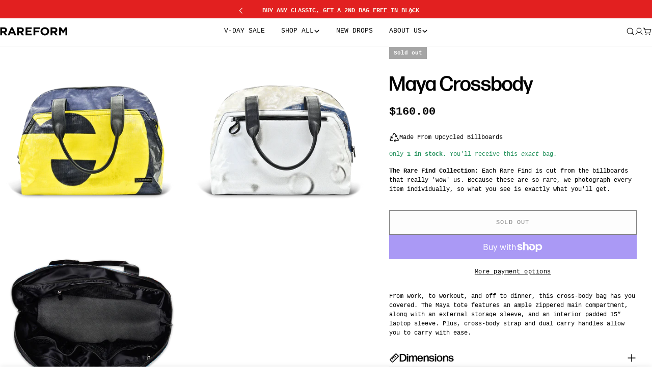

--- FILE ---
content_type: text/css
request_url: https://www.rareform.com/cdn/shop/t/841/assets/search.css?v=94606528337522958341769474000
body_size: -76
content:
.search__content .media-wrapper{flex:0 0 10rem}@media (max-width: 767.98px){.search__content .media-wrapper{flex:0 0 8rem}}.search__field input:not(:placeholder-shown)~.search__reset{opacity:1}.search__field .icon-loader{transition-property:opacity,visibility}.search__field-icon{inset-inline-start:2.4rem}.search__input{width:100%;padding-inline-end:2.4rem;padding-inline-start:5.6rem;border-color:transparent}.search__input::-webkit-search-decoration,.search__input::-webkit-search-cancel-button,.search__input::-webkit-search-results-button,.search__input::-webkit-search-results-decoration{appearance:none;-webkit-appearance:none}.search__reset{padding:0;border:0;inset-inline-end:2.4rem;transition:opacity .2s;letter-spacing:normal;text-transform:capitalize;font-size:1.2rem;opacity:0}.search__results{display:none}.search__results mark{background-color:transparent}.search__content{padding-block:2.4rem}.template-search .search__content{padding:2.4rem}.search__form{padding:.1rem 2rem 2rem}.search__form[loading] .search__reset .icon-loader{opacity:1;visibility:visible;transition-delay:.1s}.search__form[loading] .search__reset span{opacity:0}.search__form[results] .search__results{display:flex}.search__form[results] .search__recommendations{display:none}.template-search .search__form{max-width:65rem;padding:0}.search__results-all{padding-block-start:2.4rem}.search__box-item{padding-block-start:2.4rem;border-top:.1rem solid rgb(var(--color-border))}.search__box-item:first-child{padding-block-start:0;border-top:0}.search__empty{padding-block:5rem}.template-search .search__content{position:absolute;inset-block-start:calc(100% + 1rem);inset-inline-start:0;width:100%;background-color:rgb(var(--color-background));max-height:calc(100vh - 100px);opacity:0;visibility:hidden;pointer-events:none;border:.1rem solid rgb(var(--color-border));border-radius:var(--inputs-radius)}.predictive-search-open .template-search .search__content{opacity:1;visibility:visible;pointer-events:auto;z-index:11;transition-property:opacity,transform;transition:.5s cubic-bezier(.3,1,.3,1)}.template-search .search__content::-webkit-scrollbar-track{margin-block:var(--inputs-radius)}.predictive-search-open .template-search .search__field{z-index:11}.template-search__header{margin-bottom:3rem}@media (min-width: 768px){.template-search__header{margin-bottom:5rem}}body.search-template,.site-wrapper{display:flex;flex-direction:column;flex:1}body.search-template #MainContent,.site-wrapper #MainContent{flex:1}.predictive-search-result__list-item{text-transform:capitalize}
/*# sourceMappingURL=/cdn/shop/t/841/assets/search.css.map?v=94606528337522958341769474000 */


--- FILE ---
content_type: application/javascript
request_url: https://cdn.bogos.io/cmFyZWZvcm0ubXlzaG9waWZ5LmNvbQ==/freegifts_data_1769493560.min.js
body_size: 27209
content:
eval(function(p,a,c,k,e,d){e=function(c){return(c<a?'':e(parseInt(c/a)))+((c=c%a)>35?String.fromCharCode(c+29):c.toString(36))};if(!''.replace(/^/,String)){while(c--){d[e(c)]=k[c]||e(c)}k=[function(e){return d[e]}];e=function(){return'\\w+'};c=1};while(c--){if(k[c]){p=p.replace(new RegExp('\\b'+e(c)+'\\b','g'),k[c])}}return p}('94.93={"92":[{"5":77,"w":u,"l":"23 8k","1U":"8k","1T":3,"1S":{"1R":3,"1Q":3},"1P":"12 1O","1N":"S-1M-1L:k:k.R","1K":"S-1J-6F:k:k.R","1I":3,"1H":{"Q":{"9":"m","y":6},"1G":[],"1F":"Q","1E":[],"1D":7,"1C":"P","1B":7,"P":1,"1A":[{"11":[78],"10":[{"5":78,"Z":1}],"Y":1,"8":3U}]},"1z":{"9":"1y","1x":7},"1w":3,"1v":1,"1u":7,"9":"O","1t":0,"1s":3,"1r":{"1q":3,"9":"O","1p":[],"1o":{"1n":7,"1m":N,"1l":7},"1k":3},"1j":[{"l":"\\t\\r 21 2R 2o W (6% q)","p":"V-2i-24-T-j","o":"V-2i-24-T-j-n","h":"g:\\/\\/f.e.d\\/s\\/4\\/1\\/c\\/b\\/4\\/5j-5i-5h-5g-5f.i?v=5e","8":5d,"a":3U,"X":[{"5":76,"M":75,"a":3U,"L":78,"8":5d,"K":8i,"J":"I H","G":48,"F":3,"E":6,"D":"m","C":0,"h":"g:\\/\\/f.e.d\\/s\\/4\\/1\\/c\\/b\\/4\\/5j-5i-5h-5g-5f.i?v=5e","B":{"x":77,"A":76},"z":{"5":75,"w":u,"l":"\\t\\r 21 2R 2o W (6% q)","p":"V-2i-24-T-j","o":"V-2i-24-T-j-n","h":"g:\\/\\/f.e.d\\/s\\/4\\/1\\/c\\/b\\/4\\/5j-5i-5h-5g-5f.i?v=5e","8":5d,"a":3U}}]}],"1i":[{"5":91,"x":77,"1h":"1.k","1g":3,"1f":"1e","1d":[{"9":"1c","y":{"8j":"21 2R 2o W 27"},"1b":{"8j":3},"1a":"19"}],"17":N,"16":{"15":[]}}],"14":[{"5":76,"M":75,"a":3U,"L":78,"8":5d,"K":8i,"J":"I H","G":48,"F":3,"E":6,"D":"m","C":0,"h":"g:\\/\\/f.e.d\\/s\\/4\\/1\\/c\\/b\\/4\\/5j-5i-5h-5g-5f.i?v=5e","B":{"x":77,"A":76},"z":{"5":75,"w":u,"l":"\\t\\r 21 2R 2o W (6% q)","p":"V-2i-24-T-j","o":"V-2i-24-T-j-n","h":"g:\\/\\/f.e.d\\/s\\/4\\/1\\/c\\/b\\/4\\/5j-5i-5h-5g-5f.i?v=5e","8":5d,"a":3U}}]},{"5":73,"w":u,"l":"8h","1U":"8h","1T":3,"1S":{"1R":3,"1Q":3},"1P":"12 1O!","1N":"S-1M-1L:k:k.R","1K":"S-1J-2r:59:k.R","1I":3,"1H":{"Q":{"9":"m","y":6},"1G":[],"1F":"Q","1E":{"9":"m","y":6,"1X":7},"1D":7,"1C":"P","1B":7,"P":1,"1A":[{"11":[74],"10":[{"5":74,"Z":1}],"Y":1,"8":3S}]},"1z":{"9":"1y","1x":7},"1w":3,"1v":1,"1u":7,"9":"O","1t":0,"1s":3,"1r":{"1q":3,"9":"O","1p":[],"1o":{"1n":7,"1m":N,"1l":7},"1k":3},"1j":[{"l":"\\t\\r 70 2l (6% q)","p":"31-1Z-3T-j","o":"31-1Z-3T-j-n","h":"g:\\/\\/f.e.d\\/s\\/4\\/1\\/c\\/b\\/4\\/5c.i?v=5b","8":5a,"a":3S,"X":[{"5":72,"M":71,"a":3S,"L":74,"8":5a,"K":8f,"J":"I H","G":8e,"F":3,"E":6,"D":"m","C":0,"h":"g:\\/\\/f.e.d\\/s\\/4\\/1\\/c\\/b\\/4\\/5c.i?v=5b","B":{"x":73,"A":72},"z":{"5":71,"w":u,"l":"\\t\\r 70 2l (6% q)","p":"31-1Z-3T-j","o":"31-1Z-3T-j-n","h":"g:\\/\\/f.e.d\\/s\\/4\\/1\\/c\\/b\\/4\\/5c.i?v=5b","8":5a,"a":3S}}]}],"1i":[{"5":90,"x":73,"1h":"1.k","1g":3,"1f":"1e","1d":[{"9":"1c","y":{"8g":"70 2l"},"1b":{"8g":"31-1Z"},"1a":"19"}],"17":N,"16":{"15":[]}}],"14":[{"5":72,"M":71,"a":3S,"L":74,"8":5a,"K":8f,"J":"I H","G":8e,"F":3,"E":6,"D":"m","C":0,"h":"g:\\/\\/f.e.d\\/s\\/4\\/1\\/c\\/b\\/4\\/5c.i?v=5b","B":{"x":73,"A":72},"z":{"5":71,"w":u,"l":"\\t\\r 70 2l (6% q)","p":"31-1Z-3T-j","o":"31-1Z-3T-j-n","h":"g:\\/\\/f.e.d\\/s\\/4\\/1\\/c\\/b\\/4\\/5c.i?v=5b","8":5a,"a":3S}}]},{"5":6Y,"w":u,"l":"8d","1U":"8d","1T":3,"1S":{"1R":3,"1Q":3},"1P":"12 1O!","1N":"S-1M-1L:k:k.R","1K":"S-1J-8Z:59:k.R","1I":3,"1H":{"Q":{"9":"m","y":6},"1G":[],"1F":"Q","1E":{"9":"m","y":6,"1X":7},"1D":7,"1C":"P","1B":7,"P":1,"1A":[{"11":[6Z],"10":[{"5":6Z,"Z":1}],"Y":1,"8":3Q}]},"1z":{"9":"1y","1x":7},"1w":3,"1v":1,"1u":7,"9":"O","1t":0,"1s":3,"1r":{"1q":3,"9":"O","1p":[],"1o":{"1n":7,"1m":N,"1l":7},"1k":3},"1j":[{"l":"\\t\\r 2R 2o W (6% q)","p":"2i-24-T-3R-j","o":"2i-24-T-3R-j-n","h":"g:\\/\\/f.e.d\\/s\\/4\\/1\\/c\\/b\\/4\\/58-57.i?v=56","8":54,"a":3Q,"X":[{"5":6X,"M":6W,"a":3Q,"L":6Z,"8":54,"K":8b,"J":"I H","G":68,"F":3,"E":6,"D":"m","C":0,"h":"g:\\/\\/f.e.d\\/s\\/4\\/1\\/c\\/b\\/4\\/58-57.i?v=56","B":{"x":6Y,"A":6X},"z":{"5":6W,"w":u,"l":"\\t\\r 2R 2o W (6% q)","p":"2i-24-T-3R-j","o":"2i-24-T-3R-j-n","h":"g:\\/\\/f.e.d\\/s\\/4\\/1\\/c\\/b\\/4\\/58-57.i?v=56","8":54,"a":3Q}}]}],"1i":[{"5":8Y,"x":6Y,"1h":"1.k","1g":3,"1f":"1e","1d":[{"9":"1c","y":{"8c":"2R 2o W"},"1b":{"8c":"2i-24-T"},"1a":"19"}],"17":N,"16":{"15":[]}}],"14":[{"5":6X,"M":6W,"a":3Q,"L":6Z,"8":54,"K":8b,"J":"I H","G":68,"F":3,"E":6,"D":"m","C":0,"h":"g:\\/\\/f.e.d\\/s\\/4\\/1\\/c\\/b\\/4\\/58-57.i?v=56","B":{"x":6Y,"A":6X},"z":{"5":6W,"w":u,"l":"\\t\\r 2R 2o W (6% q)","p":"2i-24-T-3R-j","o":"2i-24-T-3R-j-n","h":"g:\\/\\/f.e.d\\/s\\/4\\/1\\/c\\/b\\/4\\/58-57.i?v=56","8":54,"a":3Q}}]},{"5":6U,"w":u,"l":"5P 8a","1U":"8a","1T":3,"1S":{"1R":3,"1Q":3},"1P":"12 1O!","1N":"S-1M-1L:k:k.R","1K":"S-1J-2x:k:k.R","1I":3,"1H":{"Q":{"9":"m","y":6},"1G":[],"1F":"Q","1E":{"9":"m","y":6,"1X":7},"1D":7,"1C":"P","1B":7,"P":1,"1A":[{"11":[6V],"10":[{"5":6V,"Z":1}],"Y":1,"8":3L}]},"1z":{"9":"1y","1x":7},"1w":3,"1v":1,"1u":7,"9":"O","1t":0,"1s":3,"1r":{"1q":3,"9":"O","1p":[],"1o":{"1n":7,"1m":N,"1l":7},"1k":3},"1j":[{"l":"\\t\\r 6R 2N W (6% q)","p":"3P-3O-3N-3M-j","o":"3P-3O-3N-3M-j-n","h":"g:\\/\\/f.e.d\\/s\\/4\\/1\\/c\\/b\\/4\\/53.i?v=52","8":51,"a":3L,"X":[{"5":6T,"M":6S,"a":3L,"L":6V,"8":51,"K":88,"J":"I H","G":55,"F":3,"E":6,"D":"m","C":0,"h":"g:\\/\\/f.e.d\\/s\\/4\\/1\\/c\\/b\\/4\\/53.i?v=52","B":{"x":6U,"A":6T},"z":{"5":6S,"w":u,"l":"\\t\\r 6R 2N W (6% q)","p":"3P-3O-3N-3M-j","o":"3P-3O-3N-3M-j-n","h":"g:\\/\\/f.e.d\\/s\\/4\\/1\\/c\\/b\\/4\\/53.i?v=52","8":51,"a":3L}}]}],"1i":[{"5":8X,"x":6U,"1h":"1.k","1g":3,"1f":"1e","1d":[{"9":"1c","y":{"89":"3Y 6R 2N W"},"1b":{"89":3},"1a":"19"}],"17":N,"16":{"15":[]}}],"14":[{"5":6T,"M":6S,"a":3L,"L":6V,"8":51,"K":88,"J":"I H","G":55,"F":3,"E":6,"D":"m","C":0,"h":"g:\\/\\/f.e.d\\/s\\/4\\/1\\/c\\/b\\/4\\/53.i?v=52","B":{"x":6U,"A":6T},"z":{"5":6S,"w":u,"l":"\\t\\r 6R 2N W (6% q)","p":"3P-3O-3N-3M-j","o":"3P-3O-3N-3M-j-n","h":"g:\\/\\/f.e.d\\/s\\/4\\/1\\/c\\/b\\/4\\/53.i?v=52","8":51,"a":3L}}]},{"5":6P,"w":u,"l":"23 87","1U":"87","1T":3,"1S":{"1R":3,"1Q":3},"1P":"12 1O!","1N":"S-1M-1L:k:k.R","1K":"S-1J-2x:k:k.R","1I":3,"1H":{"Q":{"9":"m","y":6},"1G":[],"1F":"Q","1E":{"9":"m","y":6,"1X":7},"1D":7,"1C":"P","1B":7,"P":1,"1A":[{"11":[6Q],"10":[{"5":6Q,"Z":1}],"Y":1,"8":3G}]},"1z":{"9":"1y","1x":7},"1w":3,"1v":1,"1u":7,"9":"O","1t":0,"1s":3,"1r":{"1q":3,"9":"O","1p":[],"1o":{"1n":7,"1m":N,"1l":7},"1k":3},"1j":[{"l":"\\t\\r 6M 6L 6K (6% q)","p":"3K-3J-3I-3H-j","o":"3K-3J-3I-3H-j-n","h":"g:\\/\\/f.e.d\\/s\\/4\\/1\\/c\\/b\\/4\\/50-2b.i?v=4Z","8":4Y,"a":3G,"X":[{"5":6O,"M":6N,"a":3G,"L":6Q,"8":4Y,"K":84,"J":"I H","G":35,"F":3,"E":6,"D":"m","C":0,"h":"g:\\/\\/f.e.d\\/s\\/4\\/1\\/c\\/b\\/4\\/50-2b.i?v=4Z","B":{"x":6P,"A":6O},"z":{"5":6N,"w":u,"l":"\\t\\r 6M 6L 6K (6% q)","p":"3K-3J-3I-3H-j","o":"3K-3J-3I-3H-j-n","h":"g:\\/\\/f.e.d\\/s\\/4\\/1\\/c\\/b\\/4\\/50-2b.i?v=4Z","8":4Y,"a":3G}}]}],"1i":[{"5":8W,"x":6P,"1h":"1.k","1g":3,"1f":"1e","1d":[{"9":"1c","y":{"86":"27 6M 6L 6K"},"1b":{"86":3},"1a":"19"}],"17":N,"16":{"15":[]}}],"14":[{"5":6O,"M":6N,"a":3G,"L":6Q,"8":4Y,"K":84,"J":"I H","G":35,"F":3,"E":6,"D":"m","C":0,"h":"g:\\/\\/f.e.d\\/s\\/4\\/1\\/c\\/b\\/4\\/50-2b.i?v=4Z","B":{"x":6P,"A":6O},"z":{"5":6N,"w":u,"l":"\\t\\r 6M 6L 6K (6% q)","p":"3K-3J-3I-3H-j","o":"3K-3J-3I-3H-j-n","h":"g:\\/\\/f.e.d\\/s\\/4\\/1\\/c\\/b\\/4\\/50-2b.i?v=4Z","8":4Y,"a":3G}}]},{"5":6I,"w":u,"l":"5P 12 8V","1U":"8U","1T":3,"1S":{"1R":3,"1Q":3},"1P":"12 1O!","1N":"S-1M-1L:k:k.R","1K":"S-1J-6F:k:k.R","1I":3,"1H":{"Q":{"9":"m","y":6},"1G":[],"1F":"Q","1E":{"9":"m","y":6,"1X":7},"1D":7,"1C":"P","1B":7,"P":1,"1A":[{"11":[6J],"10":[{"5":6J,"Z":1}],"Y":1,"8":3F}]},"1z":{"9":"1y","1x":7},"1w":3,"1v":1,"1u":7,"9":"O","1t":0,"1s":3,"1r":{"1q":3,"9":"O","1p":[],"1o":{"1n":7,"1m":N,"1l":7},"1k":3},"1j":[{"l":"\\t\\r 2s 2c W (6% q)","p":"26-1Y-T-j","o":"26-1Y-T-j-n","h":"g:\\/\\/f.e.d\\/s\\/4\\/1\\/c\\/b\\/4\\/4X-4W-4V-4U-4T.i?v=4S","8":4R,"a":3F,"X":[{"5":6H,"M":6G,"a":3F,"L":6J,"8":4R,"K":82,"J":"I H","G":45,"F":3,"E":6,"D":"m","C":0,"h":"g:\\/\\/f.e.d\\/s\\/4\\/1\\/c\\/b\\/4\\/4X-4W-4V-4U-4T.i?v=4S","B":{"x":6I,"A":6H},"z":{"5":6G,"w":u,"l":"\\t\\r 2s 2c W (6% q)","p":"26-1Y-T-j","o":"26-1Y-T-j-n","h":"g:\\/\\/f.e.d\\/s\\/4\\/1\\/c\\/b\\/4\\/4X-4W-4V-4U-4T.i?v=4S","8":4R,"a":3F}}]}],"1i":[{"5":8T,"x":6I,"1h":"1.k","1g":3,"1f":"1e","1d":[{"9":"1c","y":{"83":"3Y 2s 2c T"},"1b":{"83":3},"1a":"19"}],"17":N,"16":{"15":[]}}],"14":[{"5":6H,"M":6G,"a":3F,"L":6J,"8":4R,"K":82,"J":"I H","G":45,"F":3,"E":6,"D":"m","C":0,"h":"g:\\/\\/f.e.d\\/s\\/4\\/1\\/c\\/b\\/4\\/4X-4W-4V-4U-4T.i?v=4S","B":{"x":6I,"A":6H},"z":{"5":6G,"w":u,"l":"\\t\\r 2s 2c W (6% q)","p":"26-1Y-T-j","o":"26-1Y-T-j-n","h":"g:\\/\\/f.e.d\\/s\\/4\\/1\\/c\\/b\\/4\\/4X-4W-4V-4U-4T.i?v=4S","8":4R,"a":3F}}]},{"5":3E,"w":u,"l":"23 81","1U":"81","1T":3,"1S":{"1R":3,"1Q":3},"1P":"12 1O","1N":"S-1M-1L:k:k.R","1K":"S-1J-6F:k:k.R","1I":3,"1H":{"Q":{"9":"m","y":6},"1G":[],"1F":"Q","1E":[],"1D":7,"1C":"P","1B":7,"P":1,"1A":[{"11":[2L],"10":[{"5":2L,"Z":1}],"Y":1,"8":2m},{"11":[2Q],"10":[{"5":2Q,"Z":1}],"Y":1,"8":2p}]},"1z":{"9":"1y","1x":7},"1w":3,"1v":1,"1u":7,"9":"O","1t":0,"1s":3,"1r":{"1q":3,"9":"O","1p":[],"1o":{"1n":7,"1m":N,"1l":7},"1k":3},"1j":[{"l":"\\t\\r 21 2a 29 (6% q)","p":"V-13-1V-2n","o":"V-13-1V-2n-n","h":"g:\\/\\/f.e.d\\/s\\/4\\/1\\/c\\/b\\/4\\/2A.i?v=2z","8":2y,"a":2m,"X":[{"5":2K,"M":2J,"a":2m,"L":2L,"8":2y,"K":5J,"J":"I H","G":40,"F":3,"E":6,"D":"m","C":0,"h":"g:\\/\\/f.e.d\\/s\\/4\\/1\\/c\\/b\\/4\\/2A.i?v=2z","B":{"x":3E,"A":2K},"z":{"5":2J,"w":u,"l":"\\t\\r 21 2a 29 (6% q)","p":"V-13-1V-2n","o":"V-13-1V-2n-n","h":"g:\\/\\/f.e.d\\/s\\/4\\/1\\/c\\/b\\/4\\/2A.i?v=2z","8":2y,"a":2m}}]},{"l":"\\t\\r 30 2s 2c W (6% q)","p":"2q-26-1Y-T-j","o":"2q-26-1Y-T-j-n","h":"g:\\/\\/f.e.d\\/s\\/4\\/1\\/c\\/b\\/4\\/2D.i?v=2C","8":2B,"a":2p,"X":[{"5":2P,"M":2O,"a":2p,"L":2Q,"8":2B,"K":6u,"J":"I H","G":60,"F":3,"E":6,"D":"m","C":0,"h":"g:\\/\\/f.e.d\\/s\\/4\\/1\\/c\\/b\\/4\\/2D.i?v=2C","B":{"x":3E,"A":2P},"z":{"5":2O,"w":u,"l":"\\t\\r 30 2s 2c W (6% q)","p":"2q-26-1Y-T-j","o":"2q-26-1Y-T-j-n","h":"g:\\/\\/f.e.d\\/s\\/4\\/1\\/c\\/b\\/4\\/2D.i?v=2C","8":2B,"a":2p}}]}],"1i":[{"5":8S,"x":3E,"1h":"1.k","1g":3,"1f":"1e","1d":[{"9":"1c","y":{"7Z":"2a 29 27"},"1b":{"7Z":3},"1a":"19"}],"17":N,"16":{"15":[]}}],"14":[{"5":2K,"M":2J,"a":2m,"L":2L,"8":2y,"K":5J,"J":"I H","G":40,"F":3,"E":6,"D":"m","C":0,"h":"g:\\/\\/f.e.d\\/s\\/4\\/1\\/c\\/b\\/4\\/2A.i?v=2z","B":{"x":3E,"A":2K},"z":{"5":2J,"w":u,"l":"\\t\\r 21 2a 29 (6% q)","p":"V-13-1V-2n","o":"V-13-1V-2n-n","h":"g:\\/\\/f.e.d\\/s\\/4\\/1\\/c\\/b\\/4\\/2A.i?v=2z","8":2y,"a":2m}},{"5":2P,"M":2O,"a":2p,"L":2Q,"8":2B,"K":6u,"J":"I H","G":60,"F":3,"E":6,"D":"m","C":0,"h":"g:\\/\\/f.e.d\\/s\\/4\\/1\\/c\\/b\\/4\\/2D.i?v=2C","B":{"x":3E,"A":2P},"z":{"5":2O,"w":u,"l":"\\t\\r 30 2s 2c W (6% q)","p":"2q-26-1Y-T-j","o":"2q-26-1Y-T-j-n","h":"g:\\/\\/f.e.d\\/s\\/4\\/1\\/c\\/b\\/4\\/2D.i?v=2C","8":2B,"a":2p}}]},{"5":6D,"w":u,"l":"23 7Y","1U":"7Y","1T":3,"1S":{"1R":3,"1Q":3},"1P":"12 1O!","1N":"S-1M-1L:k:k.R","1K":"S-1J-6F:k:k.R","1I":3,"1H":{"Q":{"9":"m","y":6},"1G":[],"1F":"Q","1E":{"9":"m","y":6,"1X":7},"1D":7,"1C":"P","1B":7,"P":1,"1A":[{"11":[6E],"10":[{"5":6E,"Z":1}],"Y":1,"8":3B}]},"1z":{"9":"1y","1x":7},"1w":3,"1v":1,"1u":7,"9":"O","1t":0,"1s":3,"1r":{"1q":3,"9":"O","1p":[],"1o":{"1n":7,"1m":N,"1l":7},"1k":3},"1j":[{"l":"\\t\\r 6A 29 (6% q)","p":"3D-1V-3C","o":"3D-1V-3C-n","h":"g:\\/\\/f.e.d\\/s\\/4\\/1\\/c\\/b\\/4\\/4Q.i?v=4P","8":4O,"a":3B,"X":[{"5":6C,"M":6B,"a":3B,"L":6E,"8":4O,"K":7W,"J":"I H","G":7V,"F":3,"E":6,"D":"m","C":0,"h":"g:\\/\\/f.e.d\\/s\\/4\\/1\\/c\\/b\\/4\\/4Q.i?v=4P","B":{"x":6D,"A":6C},"z":{"5":6B,"w":u,"l":"\\t\\r 6A 29 (6% q)","p":"3D-1V-3C","o":"3D-1V-3C-n","h":"g:\\/\\/f.e.d\\/s\\/4\\/1\\/c\\/b\\/4\\/4Q.i?v=4P","8":4O,"a":3B}}]}],"1i":[{"5":8R,"x":6D,"1h":"1.k","1g":3,"1f":"1e","1d":[{"9":"1c","y":{"7X":"23 6A 29"},"1b":{"7X":3},"1a":"19"}],"17":N,"16":{"15":[]}}],"14":[{"5":6C,"M":6B,"a":3B,"L":6E,"8":4O,"K":7W,"J":"I H","G":7V,"F":3,"E":6,"D":"m","C":0,"h":"g:\\/\\/f.e.d\\/s\\/4\\/1\\/c\\/b\\/4\\/4Q.i?v=4P","B":{"x":6D,"A":6C},"z":{"5":6B,"w":u,"l":"\\t\\r 6A 29 (6% q)","p":"3D-1V-3C","o":"3D-1V-3C-n","h":"g:\\/\\/f.e.d\\/s\\/4\\/1\\/c\\/b\\/4\\/4Q.i?v=4P","8":4O,"a":3B}}]},{"5":6y,"w":u,"l":"23 7U","1U":"7U","1T":3,"1S":{"1R":3,"1Q":3},"1P":"12 1O!","1N":"S-1M-1L:k:k.R","1K":"S-1J-2r:59:k.R","1I":3,"1H":{"Q":{"9":"m","y":6},"1G":[],"1F":"Q","1E":{"9":"m","y":6,"1X":7},"1D":7,"1C":"P","1B":7,"P":1,"1A":[{"11":[6z],"10":[{"5":6z,"Z":1}],"Y":1,"8":3z}]},"1z":{"9":"1y","1x":7},"1w":3,"1v":1,"1u":7,"9":"O","1t":0,"1s":3,"1r":{"1q":3,"9":"O","1p":[],"1o":{"1n":7,"1m":N,"1l":7},"1k":3},"1j":[{"l":"\\t\\r 6v 2c W (6% q)","p":"3A-1Y-T-j","o":"3A-1Y-T-j-n","h":"g:\\/\\/f.e.d\\/s\\/4\\/1\\/c\\/b\\/4\\/4N-4M-4L-4K-4J.i?v=4I","8":4H,"a":3z,"X":[{"5":6x,"M":6w,"a":3z,"L":6z,"8":4H,"K":7S,"J":"I H","G":45,"F":3,"E":6,"D":"m","C":0,"h":"g:\\/\\/f.e.d\\/s\\/4\\/1\\/c\\/b\\/4\\/4N-4M-4L-4K-4J.i?v=4I","B":{"x":6y,"A":6x},"z":{"5":6w,"w":u,"l":"\\t\\r 6v 2c W (6% q)","p":"3A-1Y-T-j","o":"3A-1Y-T-j-n","h":"g:\\/\\/f.e.d\\/s\\/4\\/1\\/c\\/b\\/4\\/4N-4M-4L-4K-4J.i?v=4I","8":4H,"a":3z}}]}],"1i":[{"5":8Q,"x":6y,"1h":"1.k","1g":3,"1f":"1e","1d":[{"9":"1c","y":{"7T":"23 6v 2c W"},"1b":{"7T":3},"1a":"19"}],"17":N,"16":{"15":[]}}],"14":[{"5":6x,"M":6w,"a":3z,"L":6z,"8":4H,"K":7S,"J":"I H","G":45,"F":3,"E":6,"D":"m","C":0,"h":"g:\\/\\/f.e.d\\/s\\/4\\/1\\/c\\/b\\/4\\/4N-4M-4L-4K-4J.i?v=4I","B":{"x":6y,"A":6x},"z":{"5":6w,"w":u,"l":"\\t\\r 6v 2c W (6% q)","p":"3A-1Y-T-j","o":"3A-1Y-T-j-n","h":"g:\\/\\/f.e.d\\/s\\/4\\/1\\/c\\/b\\/4\\/4N-4M-4L-4K-4J.i?v=4I","8":4H,"a":3z}}]},{"5":6t,"w":u,"l":"23 7R","1U":"7R","1T":3,"1S":{"1R":3,"1Q":3},"1P":"12 1O!","1N":"S-1M-1L:k:k.R","1K":"S-1J-2r:59:k.R","1I":3,"1H":{"Q":{"9":"m","y":6},"1G":[],"1F":"Q","1E":{"9":"m","y":6,"1X":7},"1D":7,"1C":"P","1B":7,"P":1,"1A":[{"11":[2Q],"10":[{"5":2Q,"Z":1}],"Y":1,"8":2p}]},"1z":{"9":"1y","1x":7},"1w":3,"1v":1,"1u":7,"9":"O","1t":0,"1s":3,"1r":{"1q":3,"9":"O","1p":[],"1o":{"1n":7,"1m":N,"1l":7},"1k":3},"1j":[{"l":"\\t\\r 30 2s 2c W (6% q)","p":"2q-26-1Y-T-j","o":"2q-26-1Y-T-j-n","h":"g:\\/\\/f.e.d\\/s\\/4\\/1\\/c\\/b\\/4\\/2D.i?v=2C","8":2B,"a":2p,"X":[{"5":2P,"M":2O,"a":2p,"L":2Q,"8":2B,"K":6u,"J":"I H","G":60,"F":3,"E":6,"D":"m","C":0,"h":"g:\\/\\/f.e.d\\/s\\/4\\/1\\/c\\/b\\/4\\/2D.i?v=2C","B":{"x":6t,"A":2P},"z":{"5":2O,"w":u,"l":"\\t\\r 30 2s 2c W (6% q)","p":"2q-26-1Y-T-j","o":"2q-26-1Y-T-j-n","h":"g:\\/\\/f.e.d\\/s\\/4\\/1\\/c\\/b\\/4\\/2D.i?v=2C","8":2B,"a":2p}}]}],"1i":[{"5":8P,"x":6t,"1h":"1.k","1g":3,"1f":"1e","1d":[{"9":"1c","y":{"7Q":"27 30 2s 2c W"},"1b":{"7Q":3},"1a":"19"}],"17":N,"16":{"15":[]}}],"14":[{"5":2P,"M":2O,"a":2p,"L":2Q,"8":2B,"K":6u,"J":"I H","G":60,"F":3,"E":6,"D":"m","C":0,"h":"g:\\/\\/f.e.d\\/s\\/4\\/1\\/c\\/b\\/4\\/2D.i?v=2C","B":{"x":6t,"A":2P},"z":{"5":2O,"w":u,"l":"\\t\\r 30 2s 2c W (6% q)","p":"2q-26-1Y-T-j","o":"2q-26-1Y-T-j-n","h":"g:\\/\\/f.e.d\\/s\\/4\\/1\\/c\\/b\\/4\\/2D.i?v=2C","8":2B,"a":2p}}]},{"5":6r,"w":u,"l":"23 7P","1U":"7P","1T":3,"1S":{"1R":3,"1Q":3},"1P":"12 1O!","1N":"S-1M-1L:k:k.R","1K":"S-1J-2r:59:k.R","1I":3,"1H":{"Q":{"9":"m","y":6},"1G":[],"1F":"Q","1E":{"9":"m","y":6,"1X":7},"1D":7,"1C":"P","1B":7,"P":1,"1A":[{"11":[6s],"10":[{"5":6s,"Z":1}],"Y":1,"8":3v}]},"1z":{"9":"1y","1x":7},"1w":3,"1v":1,"1u":7,"9":"O","1t":0,"1s":3,"1r":{"1q":3,"9":"O","1p":[],"1o":{"1n":7,"1m":N,"1l":7},"1k":3},"1j":[{"l":"\\t\\r 6o 2o W (6% q)","p":"3y-24-T-3x-3w","o":"3y-24-T-3x-3w-n","h":"g:\\/\\/f.e.d\\/s\\/4\\/1\\/c\\/b\\/4\\/4G-2b.i?v=4F","8":4E,"a":3v,"X":[{"5":6q,"M":6p,"a":3v,"L":6s,"8":4E,"K":7N,"J":"I H","G":7M,"F":3,"E":6,"D":"m","C":0,"h":"g:\\/\\/f.e.d\\/s\\/4\\/1\\/c\\/b\\/4\\/4G-2b.i?v=4F","B":{"x":6r,"A":6q},"z":{"5":6p,"w":u,"l":"\\t\\r 6o 2o W (6% q)","p":"3y-24-T-3x-3w","o":"3y-24-T-3x-3w-n","h":"g:\\/\\/f.e.d\\/s\\/4\\/1\\/c\\/b\\/4\\/4G-2b.i?v=4F","8":4E,"a":3v}}]}],"1i":[{"5":8O,"x":6r,"1h":"1.k","1g":3,"1f":"1e","1d":[{"9":"1c","y":{"7O":"27 6o 2o W"},"1b":{"7O":3},"1a":"19"}],"17":N,"16":{"15":[]}}],"14":[{"5":6q,"M":6p,"a":3v,"L":6s,"8":4E,"K":7N,"J":"I H","G":7M,"F":3,"E":6,"D":"m","C":0,"h":"g:\\/\\/f.e.d\\/s\\/4\\/1\\/c\\/b\\/4\\/4G-2b.i?v=4F","B":{"x":6r,"A":6q},"z":{"5":6p,"w":u,"l":"\\t\\r 6o 2o W (6% q)","p":"3y-24-T-3x-3w","o":"3y-24-T-3x-3w-n","h":"g:\\/\\/f.e.d\\/s\\/4\\/1\\/c\\/b\\/4\\/4G-2b.i?v=4F","8":4E,"a":3v}}]},{"5":6m,"w":u,"l":"23 7L","1U":"7L","1T":3,"1S":{"1R":3,"1Q":3},"1P":"12 1O!","1N":"S-1M-1L:k:k.R","1K":"S-1J-2r:59:k.R","1I":3,"1H":{"Q":{"9":"m","y":6},"1G":[],"1F":"Q","1E":{"9":"m","y":6,"1X":7},"1D":7,"1C":"P","1B":7,"P":1,"1A":[{"11":[6n],"10":[{"5":6n,"Z":1}],"Y":1,"8":3t}]},"1z":{"9":"1y","1x":7},"1w":3,"1v":1,"1u":7,"9":"O","1t":0,"1s":3,"1r":{"1q":3,"9":"O","1p":[],"1o":{"1n":7,"1m":N,"1l":7},"1k":3},"1j":[{"l":"\\t\\r 2M 1W (6% q)","p":"2h-U-3u-j","o":"2h-U-3u-j-n","h":"g:\\/\\/f.e.d\\/s\\/4\\/1\\/c\\/b\\/4\\/4D.i?v=4C","8":4B,"a":3t,"X":[{"5":6l,"M":6k,"a":3t,"L":6n,"8":4B,"K":7J,"J":"I H","G":35,"F":3,"E":6,"D":"m","C":0,"h":"g:\\/\\/f.e.d\\/s\\/4\\/1\\/c\\/b\\/4\\/4D.i?v=4C","B":{"x":6m,"A":6l},"z":{"5":6k,"w":u,"l":"\\t\\r 2M 1W (6% q)","p":"2h-U-3u-j","o":"2h-U-3u-j-n","h":"g:\\/\\/f.e.d\\/s\\/4\\/1\\/c\\/b\\/4\\/4D.i?v=4C","8":4B,"a":3t}}]}],"1i":[{"5":8N,"x":6m,"1h":"1.k","1g":3,"1f":"1e","1d":[{"9":"1c","y":{"7K":"27 2M 1W"},"1b":{"7K":3},"1a":"19"}],"17":N,"16":{"15":[]}}],"14":[{"5":6l,"M":6k,"a":3t,"L":6n,"8":4B,"K":7J,"J":"I H","G":35,"F":3,"E":6,"D":"m","C":0,"h":"g:\\/\\/f.e.d\\/s\\/4\\/1\\/c\\/b\\/4\\/4D.i?v=4C","B":{"x":6m,"A":6l},"z":{"5":6k,"w":u,"l":"\\t\\r 2M 1W (6% q)","p":"2h-U-3u-j","o":"2h-U-3u-j-n","h":"g:\\/\\/f.e.d\\/s\\/4\\/1\\/c\\/b\\/4\\/4D.i?v=4C","8":4B,"a":3t}}]},{"5":6i,"w":u,"l":"23 7I","1U":"7I","1T":3,"1S":{"1R":3,"1Q":3},"1P":"12 1O!","1N":"S-1M-1L:k:k.R","1K":"S-1J-2r:59:k.R","1I":3,"1H":{"Q":{"9":"m","y":6},"1G":[],"1F":"Q","1E":{"9":"m","y":6,"1X":7},"1D":7,"1C":"P","1B":7,"P":1,"1A":[{"11":[6j],"10":[{"5":6j,"Z":1}],"Y":1,"8":3q}]},"1z":{"9":"1y","1x":7},"1w":3,"1v":1,"1u":7,"9":"O","1t":0,"1s":3,"1r":{"1q":3,"9":"O","1p":[],"1o":{"1n":7,"1m":N,"1l":7},"1k":3},"1j":[{"l":"\\t\\r 6f 1W (6% q)","p":"3s-U-3r-j","o":"3s-U-3r-j-n","h":"g:\\/\\/f.e.d\\/s\\/4\\/1\\/c\\/b\\/4\\/4A.i?v=4z","8":4y,"a":3q,"X":[{"5":6h,"M":6g,"a":3q,"L":6j,"8":4y,"K":7G,"J":"I H","G":45,"F":3,"E":6,"D":"m","C":0,"h":"g:\\/\\/f.e.d\\/s\\/4\\/1\\/c\\/b\\/4\\/4A.i?v=4z","B":{"x":6i,"A":6h},"z":{"5":6g,"w":u,"l":"\\t\\r 6f 1W (6% q)","p":"3s-U-3r-j","o":"3s-U-3r-j-n","h":"g:\\/\\/f.e.d\\/s\\/4\\/1\\/c\\/b\\/4\\/4A.i?v=4z","8":4y,"a":3q}}]}],"1i":[{"5":8M,"x":6i,"1h":"1.k","1g":3,"1f":"1e","1d":[{"9":"1c","y":{"7H":"27 6f 1W"},"1b":{"7H":3},"1a":"19"}],"17":N,"16":{"15":[]}}],"14":[{"5":6h,"M":6g,"a":3q,"L":6j,"8":4y,"K":7G,"J":"I H","G":45,"F":3,"E":6,"D":"m","C":0,"h":"g:\\/\\/f.e.d\\/s\\/4\\/1\\/c\\/b\\/4\\/4A.i?v=4z","B":{"x":6i,"A":6h},"z":{"5":6g,"w":u,"l":"\\t\\r 6f 1W (6% q)","p":"3s-U-3r-j","o":"3s-U-3r-j-n","h":"g:\\/\\/f.e.d\\/s\\/4\\/1\\/c\\/b\\/4\\/4A.i?v=4z","8":4y,"a":3q}}]},{"5":6d,"w":u,"l":"23 7F","1U":"7F","1T":3,"1S":{"1R":3,"1Q":3},"1P":"12 1O!","1N":"S-1M-1L:k:k.R","1K":"S-1J-2r:59:k.R","1I":3,"1H":{"Q":{"9":"m","y":6},"1G":[],"1F":"Q","1E":{"9":"m","y":6,"1X":7},"1D":7,"1C":"P","1B":7,"P":1,"1A":[{"11":[6e],"10":[{"5":6e,"Z":1}],"Y":1,"8":3m}]},"1z":{"9":"1y","1x":7},"1w":3,"1v":1,"1u":7,"9":"O","1t":0,"1s":3,"1r":{"1q":3,"9":"O","1p":[],"1o":{"1n":7,"1m":N,"1l":7},"1k":3},"1j":[{"l":"\\t\\r 6a 2N W (6% q)","p":"3p-3o-T-3n-j","o":"3p-3o-T-3n-j-n","h":"g:\\/\\/f.e.d\\/s\\/4\\/1\\/c\\/b\\/4\\/4x.i?v=4w","8":4v,"a":3m,"X":[{"5":6c,"M":6b,"a":3m,"L":6e,"8":4v,"K":7D,"J":"I H","G":60,"F":3,"E":6,"D":"m","C":0,"h":"g:\\/\\/f.e.d\\/s\\/4\\/1\\/c\\/b\\/4\\/4x.i?v=4w","B":{"x":6d,"A":6c},"z":{"5":6b,"w":u,"l":"\\t\\r 6a 2N W (6% q)","p":"3p-3o-T-3n-j","o":"3p-3o-T-3n-j-n","h":"g:\\/\\/f.e.d\\/s\\/4\\/1\\/c\\/b\\/4\\/4x.i?v=4w","8":4v,"a":3m}}]}],"1i":[{"5":8L,"x":6d,"1h":"1.k","1g":3,"1f":"1e","1d":[{"9":"1c","y":{"7E":"27 6a 2N W"},"1b":{"7E":3},"1a":"19"}],"17":N,"16":{"15":[]}}],"14":[{"5":6c,"M":6b,"a":3m,"L":6e,"8":4v,"K":7D,"J":"I H","G":60,"F":3,"E":6,"D":"m","C":0,"h":"g:\\/\\/f.e.d\\/s\\/4\\/1\\/c\\/b\\/4\\/4x.i?v=4w","B":{"x":6d,"A":6c},"z":{"5":6b,"w":u,"l":"\\t\\r 6a 2N W (6% q)","p":"3p-3o-T-3n-j","o":"3p-3o-T-3n-j-n","h":"g:\\/\\/f.e.d\\/s\\/4\\/1\\/c\\/b\\/4\\/4x.i?v=4w","8":4v,"a":3m}}]},{"5":67,"w":u,"l":"23 7C","1U":"7C","1T":3,"1S":{"1R":3,"1Q":3},"1P":"12 1O!","1N":"S-1M-1L:k:k.R","1K":"S-1J-2x:k:k.R","1I":3,"1H":{"Q":{"9":"m","y":6},"1G":[],"1F":"Q","1E":{"9":"m","y":6,"1X":7},"1D":7,"1C":"P","1B":7,"P":1,"1A":[{"11":[69],"10":[{"5":69,"Z":1}],"Y":1,"8":3k}]},"1z":{"9":"1y","1x":7},"1w":3,"1v":1,"1u":7,"9":"O","1t":0,"1s":3,"1r":{"1q":3,"9":"O","1p":[],"1o":{"1n":7,"1m":N,"1l":7},"1k":3},"1j":[{"l":"\\t\\r 64 63 (6% q)","p":"2Z-2Y-3l-j","o":"2Z-2Y-3l-j-n","h":"g:\\/\\/f.e.d\\/s\\/4\\/1\\/c\\/b\\/4\\/4u-2b.i?v=4t","8":4s,"a":3k,"X":[{"5":66,"M":65,"a":3k,"L":69,"8":4s,"K":7A,"J":"I H","G":28,"F":3,"E":6,"D":"m","C":0,"h":"g:\\/\\/f.e.d\\/s\\/4\\/1\\/c\\/b\\/4\\/4u-2b.i?v=4t","B":{"x":67,"A":66},"z":{"5":65,"w":u,"l":"\\t\\r 64 63 (6% q)","p":"2Z-2Y-3l-j","o":"2Z-2Y-3l-j-n","h":"g:\\/\\/f.e.d\\/s\\/4\\/1\\/c\\/b\\/4\\/4u-2b.i?v=4t","8":4s,"a":3k}}]}],"1i":[{"5":8K,"x":67,"1h":"1.k","1g":3,"1f":"1e","1d":[{"9":"1c","y":{"7B":"27 64 63"},"1b":{"7B":"2Z-2Y-2w"},"1a":"19"}],"17":N,"16":{"15":[]}}],"14":[{"5":66,"M":65,"a":3k,"L":69,"8":4s,"K":7A,"J":"I H","G":28,"F":3,"E":6,"D":"m","C":0,"h":"g:\\/\\/f.e.d\\/s\\/4\\/1\\/c\\/b\\/4\\/4u-2b.i?v=4t","B":{"x":67,"A":66},"z":{"5":65,"w":u,"l":"\\t\\r 64 63 (6% q)","p":"2Z-2Y-3l-j","o":"2Z-2Y-3l-j-n","h":"g:\\/\\/f.e.d\\/s\\/4\\/1\\/c\\/b\\/4\\/4u-2b.i?v=4t","8":4s,"a":3k}}]},{"5":61,"w":u,"l":"23 7z","1U":"7z","1T":3,"1S":{"1R":3,"1Q":3},"1P":"12 1O!","1N":"S-1M-1L:k:k.R","1K":"S-1J-2x:k:k.R","1I":3,"1H":{"Q":{"9":"m","y":6},"1G":[],"1F":"Q","1E":{"9":"m","y":6,"1X":7},"1D":7,"1C":"P","1B":7,"P":1,"1A":[{"11":[62],"10":[{"5":62,"Z":1}],"Y":1,"8":3i}]},"1z":{"9":"1y","1x":7},"1w":3,"1v":1,"1u":7,"9":"O","1t":0,"1s":3,"1r":{"1q":3,"9":"O","1p":[],"1o":{"1n":7,"1m":N,"1l":7},"1k":3},"1j":[{"l":"\\t\\r 5X 5W 1W (6% q)","p":"2X-2W-U-3j-j","o":"2X-2W-U-3j-j-n","h":"g:\\/\\/f.e.d\\/s\\/4\\/1\\/c\\/b\\/4\\/4r.4q?v=4p","8":4o,"a":3i,"X":[{"5":5Z,"M":5Y,"a":3i,"L":62,"8":4o,"K":7x,"J":"I H","G":22,"F":3,"E":6,"D":"m","C":0,"h":"g:\\/\\/f.e.d\\/s\\/4\\/1\\/c\\/b\\/4\\/4r.4q?v=4p","B":{"x":61,"A":5Z},"z":{"5":5Y,"w":u,"l":"\\t\\r 5X 5W 1W (6% q)","p":"2X-2W-U-3j-j","o":"2X-2W-U-3j-j-n","h":"g:\\/\\/f.e.d\\/s\\/4\\/1\\/c\\/b\\/4\\/4r.4q?v=4p","8":4o,"a":3i}}]}],"1i":[{"5":8J,"x":61,"1h":"1.k","1g":3,"1f":"1e","1d":[{"9":"1c","y":{"7y":"27 5X 5W 1W"},"1b":{"7y":"2X-2W-U-2w"},"1a":"19"}],"17":N,"16":{"15":[]}}],"14":[{"5":5Z,"M":5Y,"a":3i,"L":62,"8":4o,"K":7x,"J":"I H","G":22,"F":3,"E":6,"D":"m","C":0,"h":"g:\\/\\/f.e.d\\/s\\/4\\/1\\/c\\/b\\/4\\/4r.4q?v=4p","B":{"x":61,"A":5Z},"z":{"5":5Y,"w":u,"l":"\\t\\r 5X 5W 1W (6% q)","p":"2X-2W-U-3j-j","o":"2X-2W-U-3j-j-n","h":"g:\\/\\/f.e.d\\/s\\/4\\/1\\/c\\/b\\/4\\/4r.4q?v=4p","8":4o,"a":3i}}]},{"5":5V,"w":u,"l":"8I","1U":"7c","1T":3,"1S":{"1R":3,"1Q":3},"1P":"12 1O!","1N":"S-1M-1L:k:k.R","1K":"S-1J-2x:k:k.R","1I":3,"1H":{"Q":{"9":"m","y":6},"1G":[],"1F":"Q","1E":{"9":"m","y":6,"1X":7},"1D":7,"1C":"P","1B":7,"P":1,"1A":[{"11":[2G],"10":[{"5":2G,"Z":1}],"Y":1,"8":2j}]},"1z":{"9":"1y","1x":7},"1w":3,"1v":1,"1u":7,"9":"O","1t":0,"1s":3,"1r":{"1q":3,"9":"O","1p":[],"1o":{"1n":7,"1m":N,"1l":7},"1k":3},"1j":[{"l":"\\t\\r 2S 1W (6% q)","p":"2d-U-2k-j","o":"2d-U-2k-j-n","h":"g:\\/\\/f.e.d\\/s\\/4\\/1\\/c\\/b\\/4\\/2v.i?v=2u","8":2t,"a":2j,"X":[{"5":2F,"M":2E,"a":2j,"L":2G,"8":2t,"K":5l,"J":"I H","G":25,"F":3,"E":6,"D":"m","C":0,"h":"g:\\/\\/f.e.d\\/s\\/4\\/1\\/c\\/b\\/4\\/2v.i?v=2u","B":{"x":5V,"A":2F},"z":{"5":2E,"w":u,"l":"\\t\\r 2S 1W (6% q)","p":"2d-U-2k-j","o":"2d-U-2k-j-n","h":"g:\\/\\/f.e.d\\/s\\/4\\/1\\/c\\/b\\/4\\/2v.i?v=2u","8":2t,"a":2j}}]}],"1i":[{"5":8H,"x":5V,"1h":"1.k","1g":3,"1f":"1e","1d":[{"9":"1c","y":{"7w":"27 2S 1W"},"1b":{"7w":"2d-U-2w"},"1a":"19"}],"17":N,"16":{"15":[]}}],"14":[{"5":2F,"M":2E,"a":2j,"L":2G,"8":2t,"K":5l,"J":"I H","G":25,"F":3,"E":6,"D":"m","C":0,"h":"g:\\/\\/f.e.d\\/s\\/4\\/1\\/c\\/b\\/4\\/2v.i?v=2u","B":{"x":5V,"A":2F},"z":{"5":2E,"w":u,"l":"\\t\\r 2S 1W (6% q)","p":"2d-U-2k-j","o":"2d-U-2k-j-n","h":"g:\\/\\/f.e.d\\/s\\/4\\/1\\/c\\/b\\/4\\/2v.i?v=2u","8":2t,"a":2j}}]},{"5":5T,"w":u,"l":"5P 7v","1U":"7v","1T":3,"1S":{"1R":3,"1Q":3},"1P":"12 1O!","1N":"S-1M-1L:k:k.R","1K":"S-1J-2x:k:k.R","1I":3,"1H":{"Q":{"9":"m","y":6},"1G":[],"1F":"Q","1E":{"9":"m","y":6,"1X":7},"1D":7,"1C":"P","1B":7,"P":1,"1A":[{"11":[5U],"10":[{"5":5U,"Z":1}],"Y":1,"8":3g}]},"1z":{"9":"1y","1x":7},"1w":3,"1v":1,"1u":7,"9":"O","1t":0,"1s":3,"1r":{"1q":3,"9":"O","1p":[],"1o":{"1n":7,"1m":N,"1l":7},"1k":3},"1j":[{"l":"\\t\\r 2a 5Q (6% q)","p":"13-2V-3h-j","o":"13-2V-3h-j-n","h":"g:\\/\\/f.e.d\\/s\\/4\\/1\\/c\\/b\\/4\\/4n.i?v=4m","8":4l,"a":3g,"X":[{"5":5S,"M":5R,"a":3g,"L":5U,"8":4l,"K":7t,"J":"I H","G":18,"F":3,"E":6,"D":"m","C":0,"h":"g:\\/\\/f.e.d\\/s\\/4\\/1\\/c\\/b\\/4\\/4n.i?v=4m","B":{"x":5T,"A":5S},"z":{"5":5R,"w":u,"l":"\\t\\r 2a 5Q (6% q)","p":"13-2V-3h-j","o":"13-2V-3h-j-n","h":"g:\\/\\/f.e.d\\/s\\/4\\/1\\/c\\/b\\/4\\/4n.i?v=4m","8":4l,"a":3g}}]}],"1i":[{"5":8G,"x":5T,"1h":"1.k","1g":3,"1f":"1e","1d":[{"9":"1c","y":{"7u":"27 2a 5Q"},"1b":{"7u":"13-2V-2w"},"1a":"19"}],"17":N,"16":{"15":[]}}],"14":[{"5":5S,"M":5R,"a":3g,"L":5U,"8":4l,"K":7t,"J":"I H","G":18,"F":3,"E":6,"D":"m","C":0,"h":"g:\\/\\/f.e.d\\/s\\/4\\/1\\/c\\/b\\/4\\/4n.i?v=4m","B":{"x":5T,"A":5S},"z":{"5":5R,"w":u,"l":"\\t\\r 2a 5Q (6% q)","p":"13-2V-3h-j","o":"13-2V-3h-j-n","h":"g:\\/\\/f.e.d\\/s\\/4\\/1\\/c\\/b\\/4\\/4n.i?v=4m","8":4l,"a":3g}}]},{"5":5N,"w":u,"l":"5P 7s","1U":"7s","1T":3,"1S":{"1R":3,"1Q":3},"1P":"12 1O!","1N":"S-1M-1L:k:k.R","1K":"S-1J-2x:k:k.R","1I":3,"1H":{"Q":{"9":"m","y":6},"1G":[],"1F":"Q","1E":{"9":"m","y":6,"1X":7},"1D":7,"1C":"P","1B":7,"P":1,"1A":[{"11":[5O],"10":[{"5":5O,"Z":1}],"Y":1,"8":3e}]},"1z":{"9":"1y","1x":7},"1w":3,"1v":1,"1u":7,"9":"O","1t":0,"1s":3,"1r":{"1q":3,"9":"O","1p":[],"1o":{"1n":7,"1m":N,"1l":7},"1k":3},"1j":[{"l":"\\t\\r 2M 5K 1W (6% q)","p":"V-2h-U-3f-j","o":"V-2h-U-3f-j-n","h":"g:\\/\\/f.e.d\\/s\\/4\\/1\\/c\\/b\\/4\\/4k.i?v=4j","8":4i,"a":3e,"X":[{"5":5M,"M":5L,"a":3e,"L":5O,"8":4i,"K":7q,"J":"I H","G":20,"F":3,"E":6,"D":"m","C":0,"h":"g:\\/\\/f.e.d\\/s\\/4\\/1\\/c\\/b\\/4\\/4k.i?v=4j","B":{"x":5N,"A":5M},"z":{"5":5L,"w":u,"l":"\\t\\r 2M 5K 1W (6% q)","p":"V-2h-U-3f-j","o":"V-2h-U-3f-j-n","h":"g:\\/\\/f.e.d\\/s\\/4\\/1\\/c\\/b\\/4\\/4k.i?v=4j","8":4i,"a":3e}}]}],"1i":[{"5":8F,"x":5N,"1h":"1.k","1g":3,"1f":"1e","1d":[{"9":"1c","y":{"7r":"27 2M 5K 1W"},"1b":{"7r":"2h-8E-U-2w"},"1a":"19"}],"17":N,"16":{"15":[]}}],"14":[{"5":5M,"M":5L,"a":3e,"L":5O,"8":4i,"K":7q,"J":"I H","G":20,"F":3,"E":6,"D":"m","C":0,"h":"g:\\/\\/f.e.d\\/s\\/4\\/1\\/c\\/b\\/4\\/4k.i?v=4j","B":{"x":5N,"A":5M},"z":{"5":5L,"w":u,"l":"\\t\\r 2M 5K 1W (6% q)","p":"V-2h-U-3f-j","o":"V-2h-U-3f-j-n","h":"g:\\/\\/f.e.d\\/s\\/4\\/1\\/c\\/b\\/4\\/4k.i?v=4j","8":4i,"a":3e}}]},{"5":5I,"w":u,"l":"8D","1U":"8C","1T":3,"1S":{"1R":3,"1Q":3},"1P":"12 1O!","1N":"S-1M-1L:k:k.R","1K":"S-1J-2x:k:k.R","1I":3,"1H":{"Q":{"9":"m","y":6},"1G":[],"1F":"Q","1E":{"9":"m","y":6,"1X":7},"1D":7,"1C":"P","1B":7,"P":1,"1A":[{"11":[2L],"10":[{"5":2L,"Z":1}],"Y":1,"8":2m}]},"1z":{"9":"1y","1x":7},"1w":3,"1v":1,"1u":7,"9":"O","1t":0,"1s":3,"1r":{"1q":3,"9":"O","1p":[],"1o":{"1n":7,"1m":N,"1l":7},"1k":3},"1j":[{"l":"\\t\\r 21 2a 29 (6% q)","p":"V-13-1V-2n","o":"V-13-1V-2n-n","h":"g:\\/\\/f.e.d\\/s\\/4\\/1\\/c\\/b\\/4\\/2A.i?v=2z","8":2y,"a":2m,"X":[{"5":2K,"M":2J,"a":2m,"L":2L,"8":2y,"K":5J,"J":"I H","G":40,"F":3,"E":6,"D":"m","C":0,"h":"g:\\/\\/f.e.d\\/s\\/4\\/1\\/c\\/b\\/4\\/2A.i?v=2z","B":{"x":5I,"A":2K},"z":{"5":2J,"w":u,"l":"\\t\\r 21 2a 29 (6% q)","p":"V-13-1V-2n","o":"V-13-1V-2n-n","h":"g:\\/\\/f.e.d\\/s\\/4\\/1\\/c\\/b\\/4\\/2A.i?v=2z","8":2y,"a":2m}}]}],"1i":[{"5":8B,"x":5I,"1h":"1.k","1g":3,"1f":"1e","1d":[{"9":"1c","y":{"7p":"3Y 21 2a 29"},"1b":{"7p":"V-13-1V-2w"},"1a":"19"}],"17":N,"16":{"15":[]}}],"14":[{"5":2K,"M":2J,"a":2m,"L":2L,"8":2y,"K":5J,"J":"I H","G":40,"F":3,"E":6,"D":"m","C":0,"h":"g:\\/\\/f.e.d\\/s\\/4\\/1\\/c\\/b\\/4\\/2A.i?v=2z","B":{"x":5I,"A":2K},"z":{"5":2J,"w":u,"l":"\\t\\r 21 2a 29 (6% q)","p":"V-13-1V-2n","o":"V-13-1V-2n-n","h":"g:\\/\\/f.e.d\\/s\\/4\\/1\\/c\\/b\\/4\\/2A.i?v=2z","8":2y,"a":2m}}]},{"5":5G,"w":u,"l":"23 7o","1U":"7o","1T":3,"1S":{"1R":3,"1Q":3},"1P":"12 1O!","1N":"S-1M-1L:k:k.R","1K":"S-1J-2x:k:k.R","1I":3,"1H":{"Q":{"9":"m","y":6},"1G":[],"1F":"Q","1E":{"9":"m","y":6,"1X":7},"1D":7,"1C":"P","1B":7,"P":1,"1A":[{"11":[5H],"10":[{"5":5H,"Z":1}],"Y":1,"8":3c}]},"1z":{"9":"1y","1x":7},"1w":3,"1v":1,"1u":7,"9":"O","1t":0,"1s":3,"1r":{"1q":3,"9":"O","1p":[],"1o":{"1n":7,"1m":N,"1l":7},"1k":3},"1j":[{"l":"\\t\\r 5D 2a 29 (6% q)","p":"2U-13-1V-3d","o":"2U-13-1V-3d-n","h":"g:\\/\\/f.e.d\\/s\\/4\\/1\\/c\\/b\\/4\\/4h.i?v=4g","8":4f,"a":3c,"X":[{"5":5F,"M":5E,"a":3c,"L":5H,"8":4f,"K":7m,"J":"I H","G":80,"F":3,"E":6,"D":"m","C":0,"h":"g:\\/\\/f.e.d\\/s\\/4\\/1\\/c\\/b\\/4\\/4h.i?v=4g","B":{"x":5G,"A":5F},"z":{"5":5E,"w":u,"l":"\\t\\r 5D 2a 29 (6% q)","p":"2U-13-1V-3d","o":"2U-13-1V-3d-n","h":"g:\\/\\/f.e.d\\/s\\/4\\/1\\/c\\/b\\/4\\/4h.i?v=4g","8":4f,"a":3c}}]}],"1i":[{"5":8A,"x":5G,"1h":"1.k","1g":3,"1f":"1e","1d":[{"9":"1c","y":{"7n":"27 5D 2a 29"},"1b":{"7n":"2U-13-1V-2w"},"1a":"19"}],"17":N,"16":{"15":[]}}],"14":[{"5":5F,"M":5E,"a":3c,"L":5H,"8":4f,"K":7m,"J":"I H","G":80,"F":3,"E":6,"D":"m","C":0,"h":"g:\\/\\/f.e.d\\/s\\/4\\/1\\/c\\/b\\/4\\/4h.i?v=4g","B":{"x":5G,"A":5F},"z":{"5":5E,"w":u,"l":"\\t\\r 5D 2a 29 (6% q)","p":"2U-13-1V-3d","o":"2U-13-1V-3d-n","h":"g:\\/\\/f.e.d\\/s\\/4\\/1\\/c\\/b\\/4\\/4h.i?v=4g","8":4f,"a":3c}}]},{"5":5B,"w":u,"l":"23 79","1U":"79","1T":3,"1S":{"1R":3,"1Q":3},"1P":"12 1O!","1N":"S-1M-1L:k:k.R","1K":"S-1J-2r:59:k.R","1I":3,"1H":{"Q":{"9":"m","y":6},"1G":[],"1F":"Q","1E":{"9":"m","y":6,"1X":7},"1D":7,"1C":"P","1B":7,"P":1,"1A":[{"11":[5C],"10":[{"5":5C,"Z":1}],"Y":1,"8":3a}]},"1z":{"9":"1y","1x":7},"1w":3,"1v":1,"1u":7,"9":"O","1t":0,"1s":3,"1r":{"1q":3,"9":"O","1p":[],"1o":{"1n":7,"1m":N,"1l":7},"1k":3},"1j":[{"l":"\\t\\r 2H 2l 2.0 (6% q)","p":"2e-1Z-3b-j","o":"2e-1Z-3b-j-n","h":"g:\\/\\/f.e.d\\/s\\/4\\/1\\/c\\/b\\/4\\/4e-4d-4c-4b-4a.i?v=49","8":47,"a":3a,"X":[{"5":5A,"M":5z,"a":3a,"L":5C,"8":47,"K":7k,"J":"I H","G":5x,"F":3,"E":6,"D":"m","C":0,"h":"g:\\/\\/f.e.d\\/s\\/4\\/1\\/c\\/b\\/4\\/4e-4d-4c-4b-4a.i?v=49","B":{"x":5B,"A":5A},"z":{"5":5z,"w":u,"l":"\\t\\r 2H 2l 2.0 (6% q)","p":"2e-1Z-3b-j","o":"2e-1Z-3b-j-n","h":"g:\\/\\/f.e.d\\/s\\/4\\/1\\/c\\/b\\/4\\/4e-4d-4c-4b-4a.i?v=49","8":47,"a":3a}}]}],"1i":[{"5":8z,"x":5B,"1h":"1.k","1g":3,"1f":"1e","1d":[{"9":"1c","y":{"7l":"27 2H 2l"},"1b":{"7l":3},"1a":"19"}],"17":N,"16":{"15":[]}}],"14":[{"5":5A,"M":5z,"a":3a,"L":5C,"8":47,"K":7k,"J":"I H","G":5x,"F":3,"E":6,"D":"m","C":0,"h":"g:\\/\\/f.e.d\\/s\\/4\\/1\\/c\\/b\\/4\\/4e-4d-4c-4b-4a.i?v=49","B":{"x":5B,"A":5A},"z":{"5":5z,"w":u,"l":"\\t\\r 2H 2l 2.0 (6% q)","p":"2e-1Z-3b-j","o":"2e-1Z-3b-j-n","h":"g:\\/\\/f.e.d\\/s\\/4\\/1\\/c\\/b\\/4\\/4e-4d-4c-4b-4a.i?v=49","8":47,"a":3a}}]},{"5":5w,"w":u,"l":"23 7a","1U":"7a","1T":3,"1S":{"1R":3,"1Q":3},"1P":"12 1O!","1N":"S-1M-1L:k:k.R","1K":"S-1J-2r:59:k.R","1I":3,"1H":{"Q":{"9":"m","y":6},"1G":[],"1F":"Q","1E":{"9":"m","y":6,"1X":7},"1D":7,"1C":"P","1B":7,"P":1,"1A":[{"11":[5y],"10":[{"5":5y,"Z":1}],"Y":1,"8":37}]},"1z":{"9":"1y","1x":7},"1w":3,"1v":1,"1u":7,"9":"O","1t":0,"1s":3,"1r":{"1q":3,"9":"O","1p":[],"1o":{"1n":7,"1m":N,"1l":7},"1k":3},"1j":[{"l":"\\t\\r 2I 2T (6% q)","p":"2g-2f-39-38","o":"2g-2f-39-38-n","h":"g:\\/\\/f.e.d\\/s\\/4\\/1\\/c\\/b\\/4\\/46.i?v=44","8":43,"a":37,"X":[{"5":5v,"M":5u,"a":37,"L":5y,"8":43,"K":7i,"J":"I H","G":5x,"F":3,"E":6,"D":"m","C":0,"h":"g:\\/\\/f.e.d\\/s\\/4\\/1\\/c\\/b\\/4\\/46.i?v=44","B":{"x":5w,"A":5v},"z":{"5":5u,"w":u,"l":"\\t\\r 2I 2T (6% q)","p":"2g-2f-39-38","o":"2g-2f-39-38-n","h":"g:\\/\\/f.e.d\\/s\\/4\\/1\\/c\\/b\\/4\\/46.i?v=44","8":43,"a":37}}]}],"1i":[{"5":8y,"x":5w,"1h":"1.k","1g":3,"1f":"1e","1d":[{"9":"1c","y":{"7j":"3Y 2I 8x"},"1b":{"7j":3},"1a":"19"}],"17":N,"16":{"15":[]}}],"14":[{"5":5v,"M":5u,"a":37,"L":5y,"8":43,"K":7i,"J":"I H","G":5x,"F":3,"E":6,"D":"m","C":0,"h":"g:\\/\\/f.e.d\\/s\\/4\\/1\\/c\\/b\\/4\\/46.i?v=44","B":{"x":5w,"A":5v},"z":{"5":5u,"w":u,"l":"\\t\\r 2I 2T (6% q)","p":"2g-2f-39-38","o":"2g-2f-39-38-n","h":"g:\\/\\/f.e.d\\/s\\/4\\/1\\/c\\/b\\/4\\/46.i?v=44","8":43,"a":37}}]},{"5":5s,"w":u,"l":"23 8w","1U":"7a","1T":3,"1S":{"1R":3,"1Q":3},"1P":"12 1O!","1N":"S-1M-1L:k:k.R","1K":"S-1J-2r:59:k.R","1I":3,"1H":{"Q":{"9":"m","y":6},"1G":[],"1F":"Q","1E":{"9":"m","y":6,"1X":7},"1D":7,"1C":"P","1B":7,"P":1,"1A":[{"11":[5t],"10":[{"5":5t,"Z":1}],"Y":1,"8":34}]},"1z":{"9":"1y","1x":7},"1w":3,"1v":1,"1u":7,"9":"O","1t":0,"1s":3,"1r":{"1q":3,"9":"O","1p":[],"1o":{"1n":7,"1m":N,"1l":7},"1k":3},"1j":[{"l":"\\t\\r 21 2I 2T (6% q)","p":"V-2g-2f-36-j","o":"V-2g-2f-36-j-n","h":"g:\\/\\/f.e.d\\/s\\/4\\/1\\/c\\/b\\/4\\/42.i?v=41","8":3Z,"a":34,"X":[{"5":5r,"M":5q,"a":34,"L":5t,"8":3Z,"K":7g,"J":"I H","G":85,"F":3,"E":6,"D":"m","C":0,"h":"g:\\/\\/f.e.d\\/s\\/4\\/1\\/c\\/b\\/4\\/42.i?v=41","B":{"x":5s,"A":5r},"z":{"5":5q,"w":u,"l":"\\t\\r 21 2I 2T (6% q)","p":"V-2g-2f-36-j","o":"V-2g-2f-36-j-n","h":"g:\\/\\/f.e.d\\/s\\/4\\/1\\/c\\/b\\/4\\/42.i?v=41","8":3Z,"a":34}}]}],"1i":[{"5":8v,"x":5s,"1h":"1.k","1g":3,"1f":"1e","1d":[{"9":"1c","y":{"7h":"27 21 2I 2T"},"1b":{"7h":"V-2g-2f-2w"},"1a":"19"}],"17":N,"16":{"15":[]}}],"14":[{"5":5r,"M":5q,"a":34,"L":5t,"8":3Z,"K":7g,"J":"I H","G":85,"F":3,"E":6,"D":"m","C":0,"h":"g:\\/\\/f.e.d\\/s\\/4\\/1\\/c\\/b\\/4\\/42.i?v=41","B":{"x":5s,"A":5r},"z":{"5":5q,"w":u,"l":"\\t\\r 21 2I 2T (6% q)","p":"V-2g-2f-36-j","o":"V-2g-2f-36-j-n","h":"g:\\/\\/f.e.d\\/s\\/4\\/1\\/c\\/b\\/4\\/42.i?v=41","8":3Z,"a":34}}]},{"5":5o,"w":u,"l":"23 8u","1U":"79","1T":3,"1S":{"1R":3,"1Q":3},"1P":"12 1O!","1N":"S-1M-1L:k:k.R","1K":"S-1J-2r:59:k.R","1I":3,"1H":{"Q":{"9":"m","y":6},"1G":[],"1F":"Q","1E":{"9":"m","y":6,"1X":7},"1D":7,"1C":"P","1B":7,"P":1,"1A":[{"11":[5p],"10":[{"5":5p,"Z":1}],"Y":1,"8":32}]},"1z":{"9":"1y","1x":7},"1w":3,"1v":1,"1u":7,"9":"O","1t":0,"1s":3,"1r":{"1q":3,"9":"O","1p":[],"1o":{"1n":7,"1m":N,"1l":7},"1k":3},"1j":[{"l":"\\t\\r 21 2H 2l (6% q)","p":"V-2e-1Z-33-j","o":"V-2e-1Z-33-j-n","h":"g:\\/\\/f.e.d\\/s\\/4\\/1\\/c\\/b\\/4\\/3X.i?v=3W","8":3V,"a":32,"X":[{"5":5n,"M":5m,"a":32,"L":5p,"8":3V,"K":7e,"J":"I H","G":7d,"F":3,"E":6,"D":"m","C":0,"h":"g:\\/\\/f.e.d\\/s\\/4\\/1\\/c\\/b\\/4\\/3X.i?v=3W","B":{"x":5o,"A":5n},"z":{"5":5m,"w":u,"l":"\\t\\r 21 2H 2l (6% q)","p":"V-2e-1Z-33-j","o":"V-2e-1Z-33-j-n","h":"g:\\/\\/f.e.d\\/s\\/4\\/1\\/c\\/b\\/4\\/3X.i?v=3W","8":3V,"a":32}}]}],"1i":[{"5":8t,"x":5o,"1h":"1.k","1g":3,"1f":"1e","1d":[{"9":"1c","y":{"7f":"3Y 21 2H 2l"},"1b":{"7f":"V-2e-1Z-2w"},"1a":"19"}],"17":N,"16":{"15":[]}}],"14":[{"5":5n,"M":5m,"a":32,"L":5p,"8":3V,"K":7e,"J":"I H","G":7d,"F":3,"E":6,"D":"m","C":0,"h":"g:\\/\\/f.e.d\\/s\\/4\\/1\\/c\\/b\\/4\\/3X.i?v=3W","B":{"x":5o,"A":5n},"z":{"5":5m,"w":u,"l":"\\t\\r 21 2H 2l (6% q)","p":"V-2e-1Z-33-j","o":"V-2e-1Z-33-j-n","h":"g:\\/\\/f.e.d\\/s\\/4\\/1\\/c\\/b\\/4\\/3X.i?v=3W","8":3V,"a":32}}]},{"5":5k,"w":u,"l":"8s","1U":"7c","1T":3,"1S":{"1R":3,"1Q":3},"1P":"12 1O!","1N":"S-1M-1L:k:k.R","1K":"S-1J-2x:k:k.R","1I":3,"1H":{"Q":{"9":"m","y":6},"1G":[],"1F":"Q","1E":{"9":"m","y":6,"1X":7},"1D":7,"1C":"P","1B":7,"P":1,"1A":[{"11":[2G],"10":[{"5":2G,"Z":1}],"Y":1,"8":2j}]},"1z":{"9":"1y","1x":7},"1w":3,"1v":1,"1u":7,"9":"O","1t":0,"1s":3,"1r":{"1q":3,"9":"O","1p":[],"1o":{"1n":7,"1m":N,"1l":7},"1k":3},"1j":[{"l":"\\t\\r 2S 1W (6% q)","p":"2d-U-2k-j","o":"2d-U-2k-j-n","h":"g:\\/\\/f.e.d\\/s\\/4\\/1\\/c\\/b\\/4\\/2v.i?v=2u","8":2t,"a":2j,"X":[{"5":2F,"M":2E,"a":2j,"L":2G,"8":2t,"K":5l,"J":"I H","G":25,"F":3,"E":6,"D":"m","C":0,"h":"g:\\/\\/f.e.d\\/s\\/4\\/1\\/c\\/b\\/4\\/2v.i?v=2u","B":{"x":5k,"A":2F},"z":{"5":2E,"w":u,"l":"\\t\\r 2S 1W (6% q)","p":"2d-U-2k-j","o":"2d-U-2k-j-n","h":"g:\\/\\/f.e.d\\/s\\/4\\/1\\/c\\/b\\/4\\/2v.i?v=2u","8":2t,"a":2j}}]}],"1i":[{"5":8r,"x":5k,"1h":"1.k","1g":3,"1f":"1e","1d":[{"9":"1c","y":{"7b":"27 8q 1W"},"1b":{"7b":"8p-U-2w"},"1a":"19"}],"17":N,"16":{"15":[]}}],"14":[{"5":2F,"M":2E,"a":2j,"L":2G,"8":2t,"K":5l,"J":"I H","G":25,"F":3,"E":6,"D":"m","C":0,"h":"g:\\/\\/f.e.d\\/s\\/4\\/1\\/c\\/b\\/4\\/2v.i?v=2u","B":{"x":5k,"A":2F},"z":{"5":2E,"w":u,"l":"\\t\\r 2S 1W (6% q)","p":"2d-U-2k-j","o":"2d-U-2k-j-n","h":"g:\\/\\/f.e.d\\/s\\/4\\/1\\/c\\/b\\/4\\/2v.i?v=2u","8":2t,"a":2j}}]}],"8o":[],"8n":[],"8m":[],"8l":[]};',62,563,'|||null|files|id|100|false|product_shopify_id|type|original_product_shopify_id|3290|0167|com|shopify|cdn|https|thumbnail|png|black|00|title|percentage|sca_clone_freegift|clone_product_handle|original_product_handle|off|udf81||ud83c|34837||shop_id|offer_id|value|gift_product|gift_item_id|pivot|price|discount_type|discount_value|original_compare_at_price|original_price|Title|Default|variant_title|variant_shopify_id|original_variant_shopify_id|gift_product_id|true|default|number_of_gift_can_receive|discount|000000Z|2026|bag|pouch|mini|Bag|variants|total_quantity|quantity|variants_qty|variants_ids|BOGO|blake|gift_items|currencies|other|is_multiply||include|filter_option|handle|product_collections|product_narrow|number_of_products|unit|max_amount|min_amount|offer_conditions|gift_products|metafields|shipping|product|order|combinations|custom_code|code|shopify_discount_settings|deleted_at|has_cloned_product|stop_lower_priority|priority|sub_conditions|status|variant|gift_should_the_same|original_products_to_clone|cal_gift_for_other_rules|customer_will_receive|auto_add_all_gifts|shipping_discount|discount_method|gift_card|gift_settings|condition_relationship|02|end_time|27T08|01|start_time|ADDED|promotion_message|today_offer_title|offer_link|config|offer_description|offer_name|tote|Pouch|create_product|sling|duffle||Mini||CLASSICS|cooler||zion|Classics||Tote|Blake|FRONT_1|Sling|parker|weekender|backpack|everyday|charlie|beck|7524474093610|pc|Duffle|7501261275178|geca4bb20|Cooler|6948525932586|large|08T07|Zion|7795925811242|1763160144|PC_black|copy|08T08|7795919683626|1763160143|MBT_black|7795919716394|1759359936|LZS_black|253845|619520|42455560454186|Weekender|Everyday|253850|619525|42332429975594|Charlie|Toiletry|253830|619505|40586590257194|Beck|Parker|Backpack|zippered|keychain|pen|otis|notebook|oliver|Large|union|7742363074602|nsd|7709233643562||snb|7709220962346|white|lnb|7742365499434|nld|7036541894698|g7cca17dd|7623736786986|mch|6997137391658|kc|7574395682858|opp|6967193501738|on|7008602128426|vt|toiletry|vienna|7037710598186|fp|frankie|7038191468586|ch|6781116907562|00003|sc|sierra|7014374932522|sydney|7038188650538|g58ae1236|hudson|156816|6967148609578|6970648756266|sl|tag|luggage|salvador|7499650007082|md|kit|dopp|munich|6780355575850|bk|7711362220074|ud|6997138243626|7795935150122|1763060282|NSD_00495|Classic|7795933708330||1759296408|SNB_black|7795933184042|1759288944||LNB_black|7795932069930||1763153697|a19214b76e45|a441|4afc|db7f|NLD_00251_ddd3c777|7795929776170|1760667706|ZIPBLAKEFRONT|7795927285802|1763160145|MCH_black|7795926761514|1739087329|KC_BLACKb|7795925581866|1749658284|webp|OPP1_01253|7795925254186|1763160138|ON_BLACK|7795923451946|1739087322|VT1_black|7795926859818|1739087273|FP1_black|7795923025962|1739087262|CH_black|7795922960426|1739087389|SC_BLACK|7795919749162|1759359967|adf3c544f7f9|9edf|4234|7526|SS_BLACK_4f017ed8|7795919159338|1759359779|HUDSON_FRONT|7795659276330|1759359901|e665fca745c4|9ee6|4310|a5d3|ZS_black_85db5ebd|7795926433834|1739087338|SL_BLACK|7795925123114|1763755645|MD_black|7795933904938||1739087395|FRONT|BK_BLACK||7795922698282|1763159340|UD_black|7795675725866|1765845507|400c8b9b5733|a572|4848|e803|MBK_black_a758ea68|156862|44021424029738|330168|813596|156861|43829476163626|330166|813594|156860|43659542069290|330165|813593|156859|125|43659503632426|330164|813592|156858|43829480947754|Zippered|254856|621436|156857|40855523622954|156856|44021383954474|Coin|253849|619524|156855|42880067207210|CLASSIC|Keychain|253848|619523|156853|40720357425194|156852|Pen|Otis|253844|619519||156851|42719412944938|Notebook|Oliver|253843|619518|156850||40643602022442|Vienna|253841|619516|156847|40750011809834|Frankie|253840|619515|156846|40858080870442|253835|619510|156845|40859684175914|Sierra|253834|619509|156844|39986491555882|156828|44021384020010|Sydney|253829|619504|156827|40768961839146|Hudson|253827|619502|156823|40859674673194|08T05|253820|619495|156805|40643529637930|Tag|Luggage|Salvador|253847|619522|123152|40651631755306|Munich|253842|619517|123147|42326500573226|253833|619508|123139|39985073651754|Union|253831|619506|123138|43671425122346|253824|619499|123127|40720359489578|BOGONLD|BOGOLNB|305160126506|BOGOPC|95|44021446213674|305160093738|44021439430698|305159962666|44021438808106|303103344682|44021437333546|305159700522|44021432647722|305159340074|BOGOZBT|305159209002|44021429272618|305159110698|BOGOMCH|44021426847786|305158979626|BOGOKC|305158914090|44021423538218|305158717482|BOGOOPP|44021420032042|305158651946|BOGOON|44021410824234|305157832746|BOGOVT|44021427404842|305157767210|BOGOFP|44021409284138|305157668906|BOGOCH|98|44021409120298|305157636138|BOGOSC|305157079082|BOGOLZS|44021384085546|305156948010|BOGOSS|110|44021381824554|305156653098|BOGOHT|305156423722||BOGOBT|44021101527082|305155145770|44021425569834||305158946858|BOGOSL|44021419212842|305158258730|BOGOMD|44021444182058|179459293226|BOGOBK|115|44021407285290|354663442|BOGOUD|44021126463530|305155735594|BOGOMBK|boosters|discounts|upsells|bundles|utility|Utility|165836|CLASSICSBOGOUP|165835|BOGONSD|165834|BOGOSNB|Backpacks|165833|165832|165831|165830|BOGOMBT|CLASSISBOGOMBT|coin|165829|165827|165826|CLASSICSBOGOPC|165825|165824|165821|165820|165819|165818|165802|165801|165796|165789|165778|BOGOZION|ZION|130894|130889|130881|08T20|130880|130869|offers|fgData|window'.split('|'),0,{}))
;/* END_FG_DATA */ 
 "use strict";(()=>{window.fgGiftIcon=typeof fgGiftIcon=="string"&&fgGiftIcon;window.fgWidgetIconsObj=typeof fgWidgetIconsObj<"u"&&fgWidgetIconsObj;window.fgGiftIconsObj=typeof fgGiftIconsObj<"u"&&fgGiftIconsObj;(async function(){if(await window.initBOGOS_HEADLESS?.(),window.BOGOS_CORE??={env:{},helper:{},variables:{}},window.SECOMAPP??={current_template:"none",current_code:void 0,freegiftProxy:"/apps/secomapp_freegifts_get_order?ver=3.0",bogosCollectUrl:void 0,bogosIntegrationUrl:void 0,offer_codes:[],customer:{tags:[],orders:[],last_total:0,freegifts:[],freegifts_v2:[]},activateOnlyOnePromoCode:!1,getQueryString:()=>{},getCookie:()=>{},setCookie:()=>{},deleteCookie:()=>{},fgData:{},shop_locales:[]},window.FGSECOMAPP={...window.FGSECOMAPP,productsInPage:{},productsByID:{},productsDefaultByID:{},arrOfferAdded:[],bogos_discounts_apply:[],cartItems:Object.values(window.Shopify?.cartItems??{}),SHOPIFY_CART:SECOMAPP.SHOPIFY_CART??{item_count:0},offers:[],bundles:[],upsells:[],discounts:[]},window.BOGOS??={block_products:{}},window.Shopify=window.Shopify||{},window.ShopifyAPI=window.ShopifyAPI||{},window.fgData={...window.fgData,...SECOMAPP.fgData,offers:window.fgData?.offers??[],bundles:window.fgData?.bundles??[],upsells:window.fgData?.upsells??[]},window.fgData?.appearance?.gift_icon?.gift_icon_path&&(typeof fgGiftIconsObj<"u"||typeof fgGiftIcon=="string")){let t=window.fgData.appearance.gift_icon.shopify_gift_icon_path;window.fgData.appearance.gift_icon.gift_icon_path=fgGiftIconsObj[t]??(fgGiftIcon||t)}if(window.fgData?.appearance?.today_offer?.shopify_widget_icon_path&&typeof fgWidgetIconsObj<"u"){let t=window.fgData.appearance.today_offer.shopify_widget_icon_path;window.fgData.appearance.today_offer.widget_icon_path=fgWidgetIconsObj[t]??t}FGSECOMAPP.fgSettings=window.fgData?.settings??{},FGSECOMAPP.fgAppearance=window.fgData?.appearance??{},FGSECOMAPP.fgTranslation=window.fgData?.translation??{},FGSECOMAPP.fgIntegration=window.fgData?.integration??{},FGSECOMAPP.fgIntegration={...FGSECOMAPP.fgIntegration,theme:{pubsub:!1}},FGSECOMAPP.storefront={...window.fgData?.storefront},FGSECOMAPP.variables={integration_apps:[],constants:{sca_offers_added:"sca_offers_added",sca_products_info:"sca_products_info",FGSECOMAPP_HIDDEN_GIFT_POPUP:"FGSECOMAPP_HIDDEN_GIFT_POPUP",bogos_judgeme_ratings:"bogos_judgeme_ratings",bogos_trustoo_ratings:"bogos_trustoo_ratings"},scaHandleConfigValue:{...Shopify?.scaHandleConfigValue},isCheckout:!1,isHeadless:window.BOGOS_CORE?.env?.is_headless??!1,RATE_PRICE:window.BOGOS_CORE?.env?.is_headless?1:100,isCartPage:window.location.href.includes("/cart"),textView:{},sca_fg_codes:[],Shopify:{...window.Shopify,sca_fg_price:Shopify?.sca_fg_price??"discounted_price",...SECOMAPP.variables,...window.BOGOS,market:SECOMAPP.market,locale:Shopify?.locale??SECOMAPP.variables.language}},FGSECOMAPP.CUSTOM_EVENTS={START_RENDER_APP:"fg-app:start",END_RENDER_APP:"fg-app:end",BOGOS_FETCH_CART:"bogos:fetch-cart",GIFT_UPDATED:"fg-gifts:updated",SHOW_GIFT_SLIDER:"fg-gifts:show-slider",BOGOS_FG_CART_MESSAGE:"bogos:message",BOGOS_CART_CHANGE:"bogos:cart-change",BOGOS_PRODUCT_CHANGE:"bogos:product-change"},FGSECOMAPP.helper={Glider:window.Glider||function(){console.warn("BOGOS track: Glider not found")},reRenderCartCustom:Shopify?.reRenderCartCustom??void 0};let q={JUDGEME_STAR_RATING_PREVIEW_BADGE:`<div class="bogos-judgeme-integration-review-widget" data-bogos-product-id="{{ bogos_product_id }}">
                <div style='display:none' class='jdgm-prev-badge' data-average-rating="{{ judgeme_average_rating }}"> 
                    {{ judgeme_average_rating_el }}
                </div>
            </div>`,TRUSTOO_STAR_RATING_PREVIEW_BADGE:`<div class="bogos-trustoo-integration-review-widget" data-bogos-product-id="{{ bogos_product_id }}">
                <div style='display:none' class='trustoo-prev-badge' data-average-rating="{{ trustoo_average_rating }}"> 
                    {{ trustoo_average_rating_el }}
                </div>
            </div>`};class I{static MONEY_FRAGMENT=`
        fragment Money_BOGOS on MoneyV2 {
            currencyCode
            amount
        }
        `;static DISCOUNT_ALLOCATION=`
        fragment DiscountAllocation_BOGOS on CartDiscountAllocation {
            discountedAmount {
                ...Money_BOGOS
            }
            ...on CartAutomaticDiscountAllocation {
                title
            }
            ...on CartCustomDiscountAllocation {
                title
            }
            ...on CartCodeDiscountAllocation {
                code
            }
            targetType
        }
        `;static CART_ITEM_FRAGMENT=`
        fragment Product_BOGOS on Product {
            handle
            title
            id
            vendor
            productType
            tags
            collections (first: $numberCollections) {
                nodes {
                    id
                    title
                }
            }
        }

        fragment SellingPlanAllocation_BOGOS on SellingPlanAllocation {
            sellingPlan {
                id
            }
        }

        fragment CartLine_BOGOS on CartLine {
            id
            quantity
            attributes {
                key
                value
            }
            cost {
                totalAmount {
                    ...Money_BOGOS
                }
                amountPerQuantity {
                    ...Money_BOGOS
                }
                compareAtAmountPerQuantity {
                    ...Money_BOGOS
                }
                subtotalAmount {
                    ...Money_BOGOS
                }
            }
            sellingPlanAllocation {
                ...SellingPlanAllocation_BOGOS
            }
            discountAllocations {
                ...DiscountAllocation_BOGOS
            }
            merchandise {
                ... on ProductVariant {
                    id
                    availableForSale
                    compareAtPrice {
                        ...Money_BOGOS
                    }
                    price {
                        ...Money_BOGOS
                    }
                    requiresShipping
                    title
                    image {
                        id
                        url
                        altText
                        width
                        height
                    }
                    product {
                        ...Product_BOGOS
                    }
                    selectedOptions {
                        name
                        value
                    }
                }
            }
        }
        `;static CART_INFO_FRAGMENT=`
        ${this.CART_ITEM_FRAGMENT}

        fragment CartDetail_BOGOS on Cart {
            id
            checkoutUrl
            totalQuantity
            upsell_codes: metafield (key: "upsell_codes", namespace: "$app") {
                value
            }
            buyerIdentity {
                countryCode
                email
                phone
            }
            lines(first: $numCartLines) {
                nodes {
                    ...CartLine_BOGOS
                }
            }
            cost {
                subtotalAmount {
                    ...Money_BOGOS
                }
                totalAmount {
                    ...Money_BOGOS
                }
            }
            discountAllocations {
                ...DiscountAllocation_BOGOS
            }
            note
            attributes {
                key
                value
            }
            discountCodes {
                code
                applicable
            }
        }
        `;static CART_QUERY_FRAGMENT=`
        ${this.MONEY_FRAGMENT}
        ${this.CART_INFO_FRAGMENT}
        ${this.DISCOUNT_ALLOCATION}

        query Cart_BOGOS (
            $cartId: ID!,
            $numCartLines: Int,
            $numberCollections: Int,
            $country: CountryCode,
            $language: LanguageCode
        ) @inContext(country: $country, language: $language) {
            cart(id: $cartId) {
                ...CartDetail_BOGOS
            }
        }
        `;static CART_APPLY_DISCOUNT_CODES=`
        mutation cartDiscountCodesUpdate($cartId: ID!, $discountCodes: [String!]) {
            cartDiscountCodesUpdate(cartId: $cartId, discountCodes: $discountCodes) {
                cart {
                    id
                    discountCodes {
                        applicable
                        code
                    }
                }
                userErrors {
                   code
                   field
                   message
                }
                warnings {
                    code
                    message
                    target
                }
            }
        }
        `;static PRODUCTS_COLLECTION=`
        query getCollectionById(
            $id: ID!, 
            $first: Int,  
            $filters: [ProductFilter!],
            $country: CountryCode,
            $language: LanguageCode, 
            $after: String,
            $reverse: Boolean,
            $sortKey: ProductCollectionSortKeys
        ) @inContext(country: $country, language: $language) {
            collection(id: $id) {
                products (first: $first, after: $after, filters: $filters, reverse: $reverse, sortKey: $sortKey) {
                    nodes {
                        id
                        title
                        handle
                        tags
                        productType
                        vendor
                        availableForSale
                        featuredImage {
                            url
                        }
                        category {
                            id
                            name
                        }
                        createdAt
                        variants (first: 250) {
                            nodes {
                                availableForSale
                                id
                                price {
                                   amount 
                                }
                                compareAtPrice {
                                    amount
                                }
                                title
                                image {
                                    url
                                }
                                selectedOptions {
                                    value
                                }
                            } 
                        }
                        collections (first: 250) {
                            nodes {
                                id
                                title
                            }
                        }
                        options (first: 100) {
                            name
                        }
                        priceRange {
                            minVariantPrice {
                                amount
                            }
                        }
                    }
                    pageInfo {
                        hasNextPage
                        endCursor
                    }
                }
            }
        }
        `;static GET_PRODUCTS=`
        query getProducts(
            $first: Int, 
            $query: String,  
            $country: CountryCode, 
            $language: LanguageCode,
            $after: String
        ) @inContext(country: $country, language: $language) {
            products(first: $first, after: $after, query: $query) {
                nodes {
                    id
                    title
                    handle
                    tags
                    productType
                    vendor
                    featuredImage {
                        url
                    }
                    collections(first: 100) {
                        nodes {
                          id
                        }
                    }
                    availableForSale
                    priceRange {
                        maxVariantPrice {
                            amount
                        }
                    }
                    compareAtPriceRange {
                        maxVariantPrice {
                            amount
                        }
                    }
                    options (first: 100) {
                       name
                    }
                    variants(first: 250) {
                        nodes {
                            availableForSale
                            id
                            price {
                                amount
                            }
                            compareAtPrice {
                                amount
                            }
                            title
                            image {
                                url
                            }
                            selectedOptions {
                                name
                                value
                            }
                        }
                    }
                }
                pageInfo {
                    hasNextPage
                    endCursor
                }
            }    
        }`;static GET_PRODUCT_DEFAULT_BY_ID=`
        query getProductById($id: ID!) {
          product(id: $id) {
            id
            title
            handle
            options (first: 100) {
               name
            }
            variants(first: 250) {
                nodes {
                    id
                    title
                    availableForSale
                    selectedOptions {
                        name
                        value
                    }
                }
            }
          }
        }`;static GET_PRODUCTS_BY_NODE=`
        query getProductsNode(
            $ids: [ID!]!, 
            $country: CountryCode, 
            $language: LanguageCode,
        ) @inContext(country: $country, language: $language) {
            nodes(ids: $ids) {
                ...on Product {
                    id
                    title
                    handle
                    tags
                    productType
                    vendor
                    availableForSale
                    featuredImage {
                        url
                    }
                    priceRange {
                        maxVariantPrice {
                            amount
                        }
                    }
                    compareAtPriceRange {
                        maxVariantPrice {
                            amount
                        }
                    }
                    collections (first: 250) {
                        nodes {
                            id
                            title
                        }
                    }
                    options (first: 100) {
                        name
                    }
                    requiresSellingPlan
                    sellingPlanGroups(first: 50) {
                        nodes {
                            appName
                            name
                            options {
                                name
                                values
                            }
                            sellingPlans(first: 50) {
                                nodes {
                                    id
                                    name
                                    options {
                                        name
                                        value
                                    }
                                }
                            }
                        }
                    }
                    variants(first: 250) {
                        nodes {
                            availableForSale
                            id
                            price {
                                amount
                            }
                            compareAtPrice {
                                amount
                            }
                            title
                            image {
                                url
                            }
                            selectedOptions {
                                name
                                value
                            }
                            sellingPlanAllocations(first: 50) {
                                nodes {
                                    sellingPlan {
                                        id
                                        name
                                        options {
                                            name
                                            value
                                        }
                                    }
                                    priceAdjustments {
                                        compareAtPrice { amount }
                                        perDeliveryPrice { amount }
                                        price { amount }
                                        unitPrice { amount }
                                    }
                                }
                            }
                        }
                    }
                }
            }    
        }`;static CART_ADD_FRAGMENT=`
        mutation cartLinesAdd_BOGOS($cartId: ID!, $lines: [CartLineInput!]!) {
            cartLinesAdd(cartId: $cartId, lines: $lines) {
                cart {
                    id
                    checkoutUrl
                    totalQuantity
                }
                userErrors {
                    field
                    message
                }
            }
        }`;static CART_ATTRIBUTES_UPDATE=`
        mutation cartAttributesUpdate($attributes: [AttributeInput!]!, $cartId: ID!) {
            cartAttributesUpdate(attributes: $attributes, cartId: $cartId) {
                cart {
                    id
                }
                userErrors {
                    field
                    message
                }
            }
        }`;static CART_UPDATE_FRAGMENT=`
        mutation cartLinesUpdate_BOGOS($cartId: ID!, $lines: [CartLineUpdateInput!]!) {
            cartLinesUpdate(cartId: $cartId, lines: $lines) {
                cart {
                    id
                    checkoutUrl
                    totalQuantity
                }
                userErrors {
                    field
                    message
                }
            }
        }`;static GET_PRODUCT_NODES_OPTION_TYPE=`
        query getProductsNode(
            $ids: [ID!]!
        ) {
            nodes(ids: $ids) {
                ...on Product {
                    id
                    productType
                    options (first: 100) {
                        name
                    }
                    variants (first: 250) {
                        nodes {
                            id
                            availableForSale
                            selectedOptions {
                                value
                            }
                        } 
                    }
                }
            }    
        }`;static CART_METAFIELDS_SET=`
        mutation cartMetafieldsSet($metafields: [CartMetafieldsSetInput!]!) {
            cartMetafieldsSet(metafields: $metafields) {
                metafields {
                    id
                    key
                    value
                    type
                    namespace
                }
                userErrors {
                    field
                    message
                }
            }
        }`}class D{static REGEX_VAR=/{{([^}]+)}}/g;constructor(){D.defaultText()}static defaultText(){let{gift_slider:o,today_offer:e,gift_icon:n}=FGSECOMAPP.fgAppearance??{},{disable_slider_checkbox:a,general:{gift_popup_title:s,add_to_cart_btn_title:i}}=o??{general:{}},{product_page:{gift_thumbnail:{title:c}}}=n??{},{widget_info:u}=e??{};FGSECOMAPP.variables.textView={fg_text_disable_slider:G.convertIntegration(a?.text??"Don't show this offer again","customize.disable_slider_text","customize.gift_slider.disable_slider_checkbox_text"),fg_slider_title:G.convertIntegration(s??"Select your free gift!","customize.gift_slider_title","customize.gift_slider.gift_popup_title"),fg_gift_icon:n?.gift_icon_path,fg_gift_icon_alt:"free-gift-icon",fg_gift_thumbnail_title:G.convertIntegration(c??"Free Gift","customize.product_page_message","customize.gift_icon.gift_thumbnail_title"),sca_fg_today_offer_title:G.convertIntegration(u?.widget_title??"TODAY OFFER","customize.widget_title","customize.today_offer.widget_title"),sca_fg_today_offer_subtitle:G.convertIntegration(u?.widget_subtitle??"Claim these exclusive offers today","customize.widget_subtitle","customize.today_offer.widget_subtitle"),sca_fg_today_offer_widget:e?.widget_icon_path,"sca-fg-title-icon-widget-content":G.convertIntegration(u?.icon_widget_title??"Today offer","customize.widget_icon_title","customize.today_offer.icon_widget_title"),fg_add_to_cart:G.convertIntegration(i??"Add to cart","customize.add_to_cart_button","customize.gift_slider.add_to_cart_btn_title")}}render(o,e={}){return e={...e,...FGSECOMAPP.variables.textView},o.replace(D.REGEX_VAR,(n,a)=>(a=a.trim(),r.getVariable(a,e)??""))}}let F=FGSECOMAPP.variables.RATE_PRICE??100,w={BUNDLE_TYPE:{default:"bundle",classic:"classic_bundle",quantity_break:"quantity_break",mix_match:"mix_match",bundle_page:"bundle_page"},OFFER_TYPE:{cloned:"cloned",function:"function",gift_func:"gift"},APP_REVIEW_OPTION:{bundle:"bundle",gift_slider:"gift_slider"},CUSTOM_OPTIONS:{equal:"equal_to",not_equal:"not_equal_to",contains:"contains",not_contains:"not_contains"},NARROW_TYPE:{product:"variants_ids",product_types:"product_types",product_vendors:"product_vendors",collection:"product_collections"},MIX_TYPE:{diff:"diff_set",single:"single_set"},TIER_TYPE:{label:"label",progress:"progress"},DISCOUNT_TYPE:{percentage:"percentage",fixed_amount:"fixed_amount",fixed_price:"fixed_price",free_products:"free_products",cheapest_free:"cheapest_free"},SYNC_QUANTITY:{stop_offer:"stop_offer"},OBJECT_TYPE:{product:"product",variant:"variant"},LAYOUT_TYPE:{step_by_step:"step_by_step",one_page:"one_page"},UPSELL_TYPE:{default:"upsell",fbt:"fbt",checkout:"checkout"},UPSELL_METHOD:{manual:"manual",auto:"auto",random:"random"},FBT_WIDGET_TYPE:{classic:"classic",stack:"stack"}};w.TRIGGER_FUNC={[w.OFFER_TYPE.gift_func]:"GF",[w.BUNDLE_TYPE.quantity_break]:"QB",[w.BUNDLE_TYPE.classic]:"CB",[w.BUNDLE_TYPE.default]:"CB",[w.BUNDLE_TYPE.mix_match]:"MM",[w.BUNDLE_TYPE.bundle_page]:"BP",[w.UPSELL_TYPE.fbt]:"FBT"};let r={getIntShopifyId:t=>parseInt(`${t}`.split("/").pop()),getVariable(t,o){return t?.split(".")?.reduce((e,n)=>(e||{})[n],o??{})},getCustomerLocation:async()=>{let t;try{if(FGSECOMAPP.customerLocation)return;let o=new AbortController;t=setTimeout(()=>o.abort(),3e3);let e=await r.fetch("https://geoip.secomtech.com/?json",{signal:o.signal}).then(n=>n.json())||{country_code:FGSECOMAPP.variables.Shopify?.country};FGSECOMAPP.customerLocation=e?.country_code}catch(o){console.warn("BOGOS track: Failed to get customer location",o)}finally{clearTimeout(t)}},getDataConfigSetting:t=>{try{let e={...FGSECOMAPP.variables.scaHandleConfigValue}[t];if(e=e?e.trim():null,!r.empty(e)&&e.length>0)try{return document.querySelector(e),e}catch{return""}return""}catch{return""}},prepareShadowRootEl:(t,o)=>{let e=FGSECOMAPP.QUERY_SELECTOR?.[t]??{},n=[],{slot:a,keyEl:s,position:i,addNonRoot:c}=o??{};return e?.tool?.join(", ").split(",").filter(Boolean).forEach(u=>{try{let[d,...l]=u.trim().split(" "),f=l.join(" ");if(!d.length||!f.length)return;let h=document.querySelector(u);if(c&&h){let O=document.createElement("div");O.classList.add(a),h.insertAdjacentElement(i??"beforeend",O),n.push(O)}let S=document.querySelector(d);if(!S?.shadowRoot||S?.querySelector(s))return;let y=document.createElement("div");y.classList.add(a),y.slot=a,S.appendChild(y),S.shadowRoot.querySelector(f).insertAdjacentHTML(i??"beforeend",`<div part="${a}">
                                <slot name="${a}"></slot>
                            </div>`),n.push(y)}catch(d){console.warn(`BOGOS track: [${a}]`,u,d)}}),n},getCookie:t=>{let o=t+"=",n=document.cookie.split(";");for(let a=0;a<n.length;a++){let s=n[a];for(;s.charAt(0)===" ";)s=s.substring(1);if(s.indexOf(o)===0){let i=s.substring(o.length,s.length);try{return decodeURIComponent(i)}catch(c){console.warn("BOGOS track: Error decoding cookie",c);return}}}},getCartShopifyID:t=>t?.startsWith("gid://shopify/Cart")?t:`gid://shopify/Cart/${t}`,checkIsDefaultTitle:t=>t==="Default Title",convertVariantAddBundle:t=>({id:t.id-0,title:t.title.trim(),price:t.price,quantity:1,thumbnail:t.thumbnail}),checkRemoteProduct:t=>t.remote,checkCartItemIsGift:(t,o)=>{let e="-sca_clone_freegift",n=typeof t=="object",a=n&&(FGSECOMAPP.variables.giftIdsFunction?.includes(t.variant_id)||FGSECOMAPP.variables.giftIds?.includes(t.variant_id))&&t.properties?._bogos_trigger_type===w.OFFER_TYPE.gift_func&&!r.empty(t.properties?._bogos_trigger);return a&&!r.empty(o)?t.properties?._bogos_trigger_id===o.offer_root:!r.empty(t)&&(n&&(t.handle?.includes(e)||t.tags?.includes("bogos-gift")||FGSECOMAPP.variables.giftIds?.includes(t.variant_id)||a)||typeof t=="string"&&t.includes(e))},checkCartItemIsPurchaseOption:t=>{let{selling_plan_allocation:o}=t||{selling_plan_allocation:{selling_plan:null}};return!r.empty(o)&&!r.empty(o?.selling_plan)},checkValidTimeOffer:(t,o)=>{if(t){let n=new Date().getTime(),a=new Date(t).getTime();if(o){let s=new Date(o).getTime();return n>=a&&n<=s}else return n>=a}return!1},sufferArray:t=>t.sort((o,e)=>Math.random()*10-Math.random()*10),convertMultiCurrency:t=>{t=t??0;let{currency:o,fg_decimal:e}=FGSECOMAPP.variables.Shopify,n=o?.rate??1;return parseFloat(parseFloat(`${n}`)===1?t:(t*n).toFixed(e??2))},handleResizeGiftImage:(t,o)=>{try{let e=o?"&width=90&height=90":FGSECOMAPP.variables.Shopify?.customGiftImgSize??FGSECOMAPP.fgAppearance?.gift_slider?.others?.gift_img_size??"&width=480&height=480",n=new URL(t);return new URLSearchParams(e).forEach((s,i)=>n.searchParams.set(i,s)),n.toString()}catch{return t}},convertObjToString:(t,o="base64")=>o==="uri"?FGSECOMAPP.helper.LZString.compressToEncodedURIComponent(JSON.stringify(t)):FGSECOMAPP.helper.LZString.compressToBase64(JSON.stringify(t)),convertStringToObj:t=>JSON.parse(FGSECOMAPP.helper.LZString.decompressFromBase64(t)),renderPrice:t=>FGSECOMAPP.helper.formatter.format(t),createTooltip:(t,o,e)=>{if(document.querySelector(".sca-fg-tooltip"))return;let a=document.createElement("p");a.className="sca-fg-tooltip",a.textContent=t,document.body.appendChild(a),a.style.top=e+"px",a.style.left=o+"px",a.style.display="block"},removeTooltip:()=>{let t=document.querySelector(".sca-fg-tooltip");t&&t.parentNode.removeChild(t)},moveTooltip:t=>{let o=document.querySelector(".sca-fg-tooltip");o&&(o.style.top=t.pageY+"px",o.style.left=t.pageX+5+"px")},empty:t=>{if(t===0)return!0;if(typeof t=="number"||typeof t=="boolean")return!1;if(typeof t>"u"||t===null)return!0;if(typeof t.length<"u")return t.length===0;let o=0;for(let e in t)t.hasOwnProperty(e)&&o++;return o===0},getUniqueElementByKey:(t,o)=>[...new Map(t.map(e=>[e[o],e])).values()],initFormatMoney:()=>{try{let{locale_format_price:t,currency:o,sca_locale:e,locale:n,fg_decimal:a}=FGSECOMAPP.variables.Shopify;FGSECOMAPP.helper.formatter=new Intl.NumberFormat(t??e??n,{style:"currency",currency:o?.active??"USD",minimumFractionDigits:a??2})}catch{FGSECOMAPP.helper.formatter=new Intl.NumberFormat("en-US",{style:"currency",currency:FGSECOMAPP.variables.Shopify?.currency?.active??"USD"})}},initLZString:()=>{try{FGSECOMAPP.helper.LZString=(function(){let t=String.fromCharCode,o="ABCDEFGHIJKLMNOPQRSTUVWXYZabcdefghijklmnopqrstuvwxyz0123456789+/=",e="ABCDEFGHIJKLMNOPQRSTUVWXYZabcdefghijklmnopqrstuvwxyz0123456789_-.",n={};function a(i,c){if(!n[i]){n[i]={};for(let u=0;u<i.length;u++)n[i][i.charAt(u)]=u}return n[i][c]}let s={compressToBase64:function(i){if(i==null)return"";let c=s._compress(i,6,function(u){return o.charAt(u)});switch(c.length%4){default:case 0:return c;case 1:return c+"===";case 2:return c+"==";case 3:return c+"="}},decompressFromBase64:function(i){return i==null?"":i===""?null:s._decompress(i.length,32,function(c){return a(o,i.charAt(c))})},compressToEncodedURIComponent:function(i){return i==null?"":s._compress(i,6,function(c){return e.charAt(c)})},compress:function(i){return s._compress(i,16,function(c){return t(c)})},_compress:function(i,c,u){if(i==null)return"";let d,l,f={},h={},S="",y="",P="",O=2,v=3,C=2,g=[],p=0,_=0,E;for(E=0;E<i.length;E+=1)if(S=i.charAt(E),Object.prototype.hasOwnProperty.call(f,S)||(f[S]=v++,h[S]=!0),y=P+S,Object.prototype.hasOwnProperty.call(f,y))P=y;else{if(Object.prototype.hasOwnProperty.call(h,P)){if(P.charCodeAt(0)<256){for(d=0;d<C;d++)p=p<<1,_===c-1?(_=0,g.push(u(p)),p=0):_++;for(l=P.charCodeAt(0),d=0;d<8;d++)p=p<<1|l&1,_===c-1?(_=0,g.push(u(p)),p=0):_++,l=l>>1}else{for(l=1,d=0;d<C;d++)p=p<<1|l,_===c-1?(_=0,g.push(u(p)),p=0):_++,l=0;for(l=P.charCodeAt(0),d=0;d<16;d++)p=p<<1|l&1,_===c-1?(_=0,g.push(u(p)),p=0):_++,l=l>>1}O--,O===0&&(O=Math.pow(2,C),C++),delete h[P]}else for(l=f[P],d=0;d<C;d++)p=p<<1|l&1,_===c-1?(_=0,g.push(u(p)),p=0):_++,l=l>>1;O--,O===0&&(O=Math.pow(2,C),C++),f[y]=v++,P=String(S)}if(P!==""){if(Object.prototype.hasOwnProperty.call(h,P)){if(P.charCodeAt(0)<256){for(d=0;d<C;d++)p=p<<1,_===c-1?(_=0,g.push(u(p)),p=0):_++;for(l=P.charCodeAt(0),d=0;d<8;d++)p=p<<1|l&1,_===c-1?(_=0,g.push(u(p)),p=0):_++,l=l>>1}else{for(l=1,d=0;d<C;d++)p=p<<1|l,_===c-1?(_=0,g.push(u(p)),p=0):_++,l=0;for(l=P.charCodeAt(0),d=0;d<16;d++)p=p<<1|l&1,_===c-1?(_=0,g.push(u(p)),p=0):_++,l=l>>1}O--,O===0&&(O=Math.pow(2,C),C++),delete h[P]}else for(l=f[P],d=0;d<C;d++)p=p<<1|l&1,_===c-1?(_=0,g.push(u(p)),p=0):_++,l=l>>1;O--,O===0&&C++}for(l=2,d=0;d<C;d++)p=p<<1|l&1,_===c-1?(_=0,g.push(u(p)),p=0):_++,l=l>>1;for(;;)if(p=p<<1,_===c-1){g.push(u(p));break}else _++;return g.join("")},decompress:function(i){return i==null?"":i===""?null:s._decompress(i.length,32768,function(c){return i.charCodeAt(c)})},_decompress:function(i,c,u){let d=[],l,f=4,h=4,S=3,y="",P=[],O,v,C,g,p,_,E,m={val:u(0),position:c,index:1};for(O=0;O<3;O+=1)d[O]=O;for(C=0,p=Math.pow(2,2),_=1;_!==p;)g=m.val&m.position,m.position>>=1,m.position===0&&(m.position=c,m.val=u(m.index++)),C|=(g>0?1:0)*_,_<<=1;switch(l=C){case 0:for(C=0,p=Math.pow(2,8),_=1;_!==p;)g=m.val&m.position,m.position>>=1,m.position===0&&(m.position=c,m.val=u(m.index++)),C|=(g>0?1:0)*_,_<<=1;E=t(C);break;case 1:for(C=0,p=Math.pow(2,16),_=1;_!==p;)g=m.val&m.position,m.position>>=1,m.position===0&&(m.position=c,m.val=u(m.index++)),C|=(g>0?1:0)*_,_<<=1;E=t(C);break;case 2:return""}for(d[3]=E,v=E,P.push(E);;){if(m.index>i)return"";for(C=0,p=Math.pow(2,S),_=1;_!==p;)g=m.val&m.position,m.position>>=1,m.position===0&&(m.position=c,m.val=u(m.index++)),C|=(g>0?1:0)*_,_<<=1;switch(E=C){case 0:for(C=0,p=Math.pow(2,8),_=1;_!==p;)g=m.val&m.position,m.position>>=1,m.position===0&&(m.position=c,m.val=u(m.index++)),C|=(g>0?1:0)*_,_<<=1;d[h++]=t(C),E=h-1,f--;break;case 1:for(C=0,p=Math.pow(2,16),_=1;_!==p;)g=m.val&m.position,m.position>>=1,m.position===0&&(m.position=c,m.val=u(m.index++)),C|=(g>0?1:0)*_,_<<=1;d[h++]=t(C),E=h-1,f--;break;case 2:return P.join("")}if(f===0&&(f=Math.pow(2,S),S++),d[E])y=d[E];else if(E===h)y=v+v.charAt(0);else return null;P.push(y),d[h++]=v+y.charAt(0),f--,v=y,f===0&&(f=Math.pow(2,S),S++)}}};return s})()}catch{FGSECOMAPP.helper.LZString=window.LZString}},debounce:function(t,o){let e;return function(){let n=arguments,a=this;e&&clearTimeout(e),e=setTimeout(()=>{t.apply(a,n)},o)}},routePath:t=>{t=t.replace(/^\/+|\/+$/g,"");let o=FGSECOMAPP.variables.Shopify?.routes?.root??"/";return o=o.replace(/^\/+|\/+$/g,"").trim(),o=o?`/${o}`:"",`${o}/${t}`},fetch:(t,o={})=>(typeof t=="string"&&!t.startsWith("http")&&(t=r.routePath(t)),x(t,o)),fetchCartDefault:async(t=null,o=!0)=>{if(FGSECOMAPP.variables.isHeadless)return await b.fetchCart();let e=await r.fetch(`/cart.js?sca_fetch=${new Date().getTime()}&${t??""}`,{method:"GET",headers:{Accept:"application/json","Content-Type":"application/json"}}).then(a=>a.json());if(!o)return e;let n=e.items;return FGSECOMAPP.SHOPIFY_CART=e,FGSECOMAPP.cartItems=n?.map(a=>({...FGSECOMAPP.cartItems?.find(s=>s.key&&s.key===a.key),...a}))??[],e},fetchInfoCartUpdate:async(t=!1)=>{let o;try{let e={},{Shopify:n,conditions:a,isHeadless:s}=FGSECOMAPP.variables??{};if(!s&&n?.enable_theme_sections){let i=(await r.fetch("?sections=bogos-cart-sections").then(u=>u.json()))?.["bogos-cart-sections"],c=new DOMParser().parseFromString(i,"text/html");e=JSON.parse(c.body.textContent),FGSECOMAPP.variables.sections_cart=e}else if(!s&&!a?.collections&&!t)return await r.fetchCartDefault();r.empty(e)&&(!n?.disable_storefront&&!A.isSpecificOffer||s)&&(e=await b.fetchCart()),r.empty(e)&&!s&&(e=await M.getInfoCart().then(i=>i.json())||{shopify_cart:null}),FGSECOMAPP.cartItems=e?.cart?.map(i=>({...FGSECOMAPP.cartItems?.find(c=>c.key===i.key),...i.product,collections:i.collections,tags:i.tags}))??[],FGSECOMAPP.SHOPIFY_CART={discount_codes:[...new Map((e?.discount_codes??[]).map(i=>[i.code,i])).values()],...e?.shopify_cart,items:[...FGSECOMAPP.cartItems]},SECOMAPP.customer.tags=e?.customer_tags||SECOMAPP.customer?.tags,o=FGSECOMAPP.SHOPIFY_CART}catch(e){console.error("BOGOS track: failed to parse cart section",e),o=await r.fetchCartDefault()}return document.dispatchEvent(new CustomEvent(FGSECOMAPP.CUSTOM_EVENTS.BOGOS_FETCH_CART)),o},findProductsMatchConditions:(t,o,e)=>{let n=o.product_narrow,{is_only:a}=e??{};return a===!0?t=t.filter(s=>r.checkCartItemIsPurchaseOption(s)):a===!1&&(t=t.filter(s=>!r.checkCartItemIsPurchaseOption(s))),r.empty(n)?t:t.filter(s=>{let i=n.map(d=>{switch(d.type){case w.NARROW_TYPE.product:return Object.values(d.value).map(S=>S.variants??S.variant).flat().map(S=>S.id).includes(s.variant_id);case w.NARROW_TYPE.product_types:return Object.values(d.value).includes(s.product_type);case w.NARROW_TYPE.product_vendors:return Object.values(d.value).includes(s.vendor);case w.NARROW_TYPE.collection:let l=Object.keys(d.value),h=s.collections?.map(S=>S.id+"")?.filter(S=>l.includes(S));return!r.empty(h);default:return!1}}),{filter_option:c}=n[0]??{},u=i.includes(!1);return c==="exclude"?u:!u})},getProductsWithExcludeOrAny:async(t,o,e="",n="any")=>{let a=[],s=!0,i=e;for(;s&&a.length<o;){let c=await b.queryProducts("available_for_sale:true AND tag_not:bogos-gift",o,i),u=c?.data||[],d=n==="any"?u:u.filter(l=>{let f=l.variants.filter(h=>!t[0]?.value[l.id]?.variants.find(S=>S.id===h.id));return f.length===0?!1:(l.variants=f,!0)});a=[...a,...d],s=c?.meta_data?.hasNextPage,i=c?.meta_data?.endCursor}return{allProducts:a,endCursor:i,hasNextPage:s}},getProductsWithExcludeTypeVendorCollection:async(t,o,e="")=>{let n={[w.NARROW_TYPE.product_types]:"product_type",[w.NARROW_TYPE.product_vendors]:"vendor"},a=[];t.forEach(l=>{l.type!==w.NARROW_TYPE.collection&&a.push(`NOT (${Object.keys(l.value).map(f=>`(${n[l.type]}:${f})`).join(" AND ")})`)}),a.push("available_for_sale:true"),a.push("tag_not:bogos-gift");let s=a.join(" AND "),i=Object.keys(t.find(l=>l.type===w.NARROW_TYPE.collection).value),c=[],u=!0,d=e;for(;u&&c.length<o;){let l=await b.queryProducts(s,o,d),h=(l?.data||[]).filter(S=>!S.collections?.map(y=>y.id.toString()).some(y=>i.includes(y)));c=[...c,...h],u=l?.meta_data?.hasNextPage,d=l?.meta_data?.endCursor}return{allProducts:c,endCursor:d,hasNextPage:u}},getProductsWithTypeVendorAndNoCollection:async(t,o,e="")=>{let n=[],a=!0,s=e,i=t[0]?.filter_option==="exclude",c={[w.NARROW_TYPE.product_types]:"product_type",[w.NARROW_TYPE.product_vendors]:"vendor"},u=[];t.forEach(l=>{u.push(`${i?"NOT ":""}(${Object.keys(l.value).map(f=>`(${c[l.type]}:${f})`).join(i?" AND ":" OR ")})`)}),u.push("available_for_sale:true"),u.push("tag_not:bogos-gift");let d=u.join(" AND ");for(;a&&n.length<o;){let l=await b.queryProducts(d,o,s),f=l?.data||[];n=[...n,...f],a=l?.meta_data?.hasNextPage,s=l?.meta_data?.endCursor}return{allProducts:n,endCursor:s,hasNextPage:a}},checkOfferWithSubCondition:(t,o="fg")=>{if(r.empty(t.sub_conditions))return!0;let e={},n=`sca_${o}_codes`,{specific_link_address:a,customer_tags:s,customer_locations:i,customer_order_history:c,mobile_app_channel:u,markets:d}=t.sub_conditions,{no_login:l}=s??{};if((!r.empty(c)||!(l??!0))&&r.empty(SECOMAPP.customer.email))return!1;if(r.empty(a)||(e.specific_link_address=FGSECOMAPP.variables[n]?.includes(a)),!r.empty(s)){let{value_customer_tags:y,type_customer_tags:P}=s??{},O=y?.some(v=>SECOMAPP.customer.tags?.includes(v));e.customer_tags=P==="include"?O:!O}if(!r.empty(i)){let{value_customer_locations:y,type_customer_locations:P}=i??{},O=y?.includes(FGSECOMAPP.customerLocation);e.customer_locations=P==="include"?O:!O}if(!r.empty(c)){let y=!0,{order_created_from:P,total_spend_on_order_history:O,total_spent_on_last_order:v,number_of_order:C,have_not_got_gift_from_this_offer:g}=c??{},p=SECOMAPP.customer.orders??[];if(P){let _=Date.parse(P)/1e3;p=p.filter(E=>E.created_at>=_&&["paid","partially_paid"].includes(E.financial_status))}if(!r.empty(O)&&(O.min_amount!==0||O.max_amount!==0)){let{min_amount:_,max_amount:E}=O??{},m=_?r.convertMultiCurrency(_):void 0,T=E?r.convertMultiCurrency(E):void 0,k=p.reduce((N,$)=>N+$.total_price,0)/F;y&=(k>=m||!m)&&(k<=T||!T)}if(!r.empty(v)&&(v.min_amount!==0||v.max_amount!==0)){let _=(SECOMAPP.customer.last_total??0)/F,{min_amount:E,max_amount:m}=v??{},T=E?r.convertMultiCurrency(E):void 0,k=m?r.convertMultiCurrency(m):void 0;y&=p.length>0&&(_>=T||!T)&&(_<=k||!k)}if(!r.empty(C)){let{min_amount:_,max_amount:E}=C??{},m=!(_!==0||E!==0),T=p.length;y&=m?r.empty(p):(T>=_||!_)&&(T<=E||!E)}if(g){let _=p.filter(m=>m.discount_applications?.filter(T=>T.type==="discount_code")?.some(T=>T.title===t.code)),E=[...new Set(_.map(({id:m})=>m))].length>=Number(g);y&=!E}e.customer_order_history=y}let{sale_channels:h,work_with_only_mobile_app:S}=u??{};if(e.sale_channels=S===!1||(h??[]).includes("online_store")||r.empty(h),!r.empty(d)){let{market:y}=FGSECOMAPP.variables.Shopify??{},{type:P,value:O}=d??{},v=r.getIntShopifyId(y?.id),C=O?.includes(`gid://shopify/Market/${v}`);e.markets=P!=="include"?!C:C}return Object.values(e).every(y=>y)},updateCartAttr:async(t,o)=>FGSECOMAPP.variables.isHeadless?b.updateCartAttr(t):await r.fetch(`${FGSECOMAPP.variables.Shopify?.sca_update_url??"/cart/update"}?${o}`,{method:"POST",headers:{"X-Requested-With":"XMLHttpRequest",Accept:"application/json","Content-Type":"application/json"},body:JSON.stringify({attributes:t})}),init:()=>{r.initFormatMoney(),r.initLZString()}},G={otherApps:function(){try{document.addEventListener(FGSECOMAPP.CUSTOM_EVENTS.GIFT_UPDATED,async t=>{let o=[];try{await G.renderCartDefaultTheme(t.detail.bogos_config)&&(function(){o.push("Shopify theme")})()}catch(e){console.warn("BOGOS track: Default themes",e)}try{window.unicart&&(function(){window.unicart.dispatchEvent("Show"),o.push("Unicart")})()}catch(e){console.warn("BOGOS track: Unicart",e)}try{window.prepareDataForDisplayWidgetByRule&&(function(){window.prepareDataForDisplayWidgetByRule(),o.push("iCart")})()}catch(e){console.warn("BOGOS track: iCart",e)}try{window.Rebuy?.Cart?.fetchCart&&(function(){window.Rebuy.Cart.fetchCart(),o.push("Rebuy")})()}catch(e){console.warn("BOGOS track: Rebuy",e)}try{window.SLIDECART_UPDATE&&(function(){r.fetchCartDefault("sca_slidecart_tcc").then(e=>{window.SLIDECART_UPDATE(e),window.SLIDECART_OPEN()}),o.push("SLIDECART - HQ")})()}catch(e){console.warn("BOGOS track: SLIDECART - HQ",e)}try{let e=document.querySelector("#upCartStickyButton .upcart-sticky-cart-quantity-icon-text");window.upcartRegisterAddToCart&&(function(){window.upcartRegisterAddToCart(),o.push("UpCart - AfterSell"),e&&(e.innerHTML=FGSECOMAPP?.SHOPIFY_CART?.item_count??0)})()}catch(e){console.warn("BOGOS track: UpCart - AfterSell",e)}try{window.STICKY_CART_UPDATE&&(function(){window.STICKY_CART_UPDATE().then(()=>window.STICKY_CART_OPEN()),o.push("Slide Cart - qikify")})()}catch(e){console.warn("BOGOS track: Slide Cart - qikify",e)}try{window?.SATCB?.Widgets?.CartSlider?.openSlider&&(function(){window.SATCB.Widgets.CartSlider.openSlider(),o.push("Sticky Cart - Codeinero")})()}catch(e){console.warn("BOGOS track: Sticky Cart - Codeinero",e)}try{window.monster_refresh&&(function(){window.monster_refresh().then(()=>window.openCart()),o.push("Monster Cart")})()}catch(e){console.warn("BOGOS track: Monster Cart",e)}try{window.HS_SLIDE_CART_UPDATE&&(function(){window.HS_SLIDE_CART_UPDATE().then(()=>window.HS_SLIDE_CART_OPEN()),o.push("Slide Cart - Heysenior")})()}catch(e){console.warn("BOGOS track: Slide Cart - Heysenior",e)}try{let e=document.querySelector("m-cart-drawer"),n=document.querySelector("drawer-component#Drawer-Cart cart-drawer");window.MinimogTheme&&e&&(function(){e?.onCartDrawerUpdate(!window.FoxKitV2?.hasDiscount).then(()=>e?.open()),o.push("FoxEcom - Minimog")})(),window.FoxTheme&&n&&(function(){n?.updateCart?.().then(()=>n?.cartDrawer?.openDrawer()),o.push("FoxEcom - Zest")})(),window.FoxTheme?.pubsub?.publish&&(async function(){let a=[];document.documentElement.dispatchEvent(new CustomEvent("cart:grouped-sections",{bubbles:!0,detail:{sections:a}}));let s={...FGSECOMAPP.SHOPIFY_CART,sections:""};r.empty(a)||(s.sections=await r.fetch(`?sections=${a}`).then(i=>i.json())),window.FoxTheme?.pubsub.publish(window.FoxTheme.pubsub.PUB_SUB_EVENTS.cartUpdate,{cart:s}),FGSECOMAPP.fgIntegration.theme.pubsub=!0})().then()}catch(e){console.warn("BOGOS track: Theme FoxEcom",e)}try{window.geckoShopify?.onCartUpdate&&(function(){window.geckoShopify.onCartUpdate(1,1),o.push("geckoShopify - Theme")})()}catch(e){console.warn("BOGOS track: geckoShopify - Theme",e)}try{window.CartJS&&(function(){window.CartJS?.getCart(),o.push("Rivets Cart")})()}catch(e){console.warn("BOGOS track: Rivets Cart",e)}try{window.T4SThemeSP?.Cart?.getToFetch&&(function(){window.T4SThemeSP.Cart.getToFetch(),o.push("T4SThemeSP")})()}catch(e){console.warn("BOGOS track: T4SThemeSP",e)}try{window.EasySlideCart?.enabled&&(function(){window.dispatchEvent(new CustomEvent("SCE:add",{detail:FGSECOMAPP.SHOPIFY_CART})),o.push("Slide Carty")})()}catch(e){console.warn("BOGOS track: Slide Carty",e)}try{window.smeCartCall&&window.cartdata&&(function(){window.smeCartCall(),o.push("Sale Max")})()}catch(e){console.warn("BOGOS track: Sale Max",e)}try{window.Spurit&&(function(){window.Spurit?.OneClickCheckout3?.cartDrawer?.refresh().then(()=>window?.Spurit?.OneClickCheckout3?.cartDrawer?.show()),o.push("Cartly Slide Cart")})()}catch(e){console.warn("BOGOS track: Cartly Slide Cart",e)}try{window.opusRefreshCart&&(function(){window.opusRefreshCart(),o.push("Opus Cart")})()}catch(e){console.warn("BOGOS track: Opus Cart",e)}try{window.kachingCartApi&&(function(){window.kachingCartApi?.openCart?.({refetchCart:!0}),o.push("Kaching Cart")})()}catch(e){console.warn("BOGOS track: Kaching Cart",e)}try{window.Alpine?.store&&(function(){window.Alpine?.store?.("cart")?.get(),o.push("Alpine.js")})()}catch(e){console.warn("BOGOS track: Alpine.js",e)}if(FGSECOMAPP.variables.integration_apps=[...new Set(o)],console.info("BOGOS track:",FGSECOMAPP.variables.integration_apps),!o.length)try{document.documentElement.dispatchEvent(new CustomEvent("cart:refresh",{detail:{data:{}}})),FGSECOMAPP.fgIntegration.theme.pubsub||document.dispatchEvent(new CustomEvent("cart:refresh",{detail:{data:{}}})),document.dispatchEvent(new CustomEvent("cart:build",{detail:{data:{}}})),document.dispatchEvent(new CustomEvent("cart:update",{detail:{data:{}}})),window?.theme?.ajaxCart?.update&&window.theme.ajaxCart.update(),document.dispatchEvent(new CustomEvent("apps:product-added-to-cart")),window.fetchCart?.(),window.cart?.getCart?.(),window.theme?.cart?.updateData()}catch(e){console.warn("BOGOS track: dispatchEvent",e)}}),window.addEventListener("icartSideCartOpenEvent",function(){setTimeout(()=>{document.dispatchEvent(new CustomEvent(FGSECOMAPP.CUSTOM_EVENTS.BOGOS_FG_CART_MESSAGE)),FGSECOMAPP.fetchCheckoutEvents()},100)}),document.addEventListener("rebuy:smartcart.show",()=>{document.dispatchEvent(new CustomEvent(FGSECOMAPP.CUSTOM_EVENTS.BOGOS_FG_CART_MESSAGE)),FGSECOMAPP.fetchCheckoutEvents()}),window.SLIDECART_OPENED=function(){document.dispatchEvent(new CustomEvent(FGSECOMAPP.CUSTOM_EVENTS.BOGOS_FG_CART_MESSAGE)),FGSECOMAPP.fetchCheckoutEvents()},window.addEventListener("aftersell-upcart:public-events:cart-opened",()=>{document.dispatchEvent(new CustomEvent(FGSECOMAPP.CUSTOM_EVENTS.BOGOS_FG_CART_MESSAGE)),FGSECOMAPP.fetchCheckoutEvents()}),window.MinimogEvents?.subscribe&&window.MinimogEvents.subscribe(window.MinimogTheme?.pubSubEvents?.openCartDrawer??"open-cart-drawer",function(){document.dispatchEvent(new CustomEvent(FGSECOMAPP.CUSTOM_EVENTS.BOGOS_FG_CART_MESSAGE)),FGSECOMAPP.fetchCheckoutEvents()}),document.querySelector("#cart-icon-bubble")?.addEventListener("click",()=>{setTimeout(()=>{window?.SATCB&&(document.dispatchEvent(new CustomEvent(FGSECOMAPP.CUSTOM_EVENTS.BOGOS_FG_CART_MESSAGE)),FGSECOMAPP.fetchCheckoutEvents())},100)}),document.addEventListener("smeAtcEvent",function(){setTimeout(()=>{document.dispatchEvent(new CustomEvent(FGSECOMAPP.CUSTOM_EVENTS.BOGOS_FG_CART_MESSAGE)),FGSECOMAPP.fetchCheckoutEvents()},100)}),document.querySelectorAll("cart-drawer-component").forEach(t=>{t.addEventListener("dialog:open",()=>{document.dispatchEvent(new CustomEvent(FGSECOMAPP.CUSTOM_EVENTS.BOGOS_FG_CART_MESSAGE))})}),document.addEventListener(FGSECOMAPP.CUSTOM_EVENTS.SHOW_GIFT_SLIDER,()=>{try{typeof window.HS_SLIDE_CART_CLOSE=="function"&&window.HS_SLIDE_CART_CLOSE(),typeof window.closeCart=="function"&&window.closeCart(),typeof window.SLIDECART_CLOSE=="function"&&window.SLIDECART_CLOSE(),document.querySelector(".satcb-cs-close")?.click(),document.querySelector(".icart-close-btn")?.click(),document.querySelector(".salemaximize__drawer-close")?.click()}catch(t){console.warn("BOGOS track: Close cart when show gift-sliders",t)}})}catch(t){console.warn("BOGOS track: Failed integrate apps",t)}},requestAppReview:async(t,o="",e={},n="judgeme")=>{let a=!r.empty(FGSECOMAPP);if(!a)return;let{shop:s}=FGSECOMAPP?.variables?.Shopify,i=r.convertObjToString({shopDomain:s,isInstall:a,time:Date.now(),key:`bogos-${n}`});return await r.fetch(`${SECOMAPP.bogosIntegrationUrl}/${t}?shop_domain=${s}&${o}`,{method:"GET",headers:{...e,"Content-Type":"application/json",authorization:`Bearer ${i}`}})},checkStatusAppReview:(t,o)=>{let e=FGSECOMAPP.fgIntegration?.[o]??{},{status:n,display_star_rating:a}=e?.settings??{};return(n&&a&&e?.settings[t])??!1},syncRatingProducts:async(t,o=w.APP_REVIEW_OPTION.bundle,e,n="judgeme")=>{if(G.checkStatusAppReview(o,n)&&t.length){let s=`product_ids=${JSON.stringify(t)}&app=${n}`,i=await G.requestAppReview("get_products_rating",s,{},n);if(i.status===200){let c=await i.json(),u=`bogos_${n}_ratings`;localStorage.setItem(FGSECOMAPP.variables.constants?.[u],r.convertObjToString(c))}e?.()}},renderCartDefaultTheme:async t=>{let o=document.querySelector("cart-drawer, cart-sidebar, mini-cart, sht-cart-drwr-frm")||{renderContents:null,getSectionsToRender:null};if(o.renderContents||(o=document.querySelector("cart-drawer, mini-cart")),o?.renderContents){let e=(o.getSectionsToRender&&o.getSectionsToRender()||[]).map(a=>a.section||a.id).join(","),n={...FGSECOMAPP.SHOPIFY_CART,...t};return r.empty(e)||(n.sections=await r.fetch(`?sections=${e}`).then(a=>a.json())),o.renderContents(n),o.classList?.toggle("is-empty",n.item_count===0),document.getElementById("cart-drawer-items")?.classList?.toggle("is-empty",n.item_count===0),document.getElementById("main-cart-footer")?.classList?.toggle("is-empty",n.item_count===0),!0}else if(o?.update)o.update(),o?.open?.();else if(window.theme?.pubsub){let e=[];document.documentElement.dispatchEvent(new CustomEvent("cart:bundled-sections",{bubbles:!0,detail:{sections:e}}));let n={...FGSECOMAPP.SHOPIFY_CART,...t};r.empty(e)||(n.sections=await r.fetch(`?sections=${e}`).then(a=>a.json())),window.theme.pubsub.publish(window.theme.pubsub.PUB_SUB_EVENTS.cartUpdate,{source:"cart-items",cart:n}),FGSECOMAPP.fgIntegration.theme.pubsub=!0}return!1},convertIntegration:(t,o,e=null,n=null)=>{try{if(r.empty(t))return"";e??=o;let a,s=FGSECOMAPP.variables.Shopify?.locale??SECOMAPP.variables?.language.toLowerCase()??"en",i=window.fgData?.configs?.translation?.type??FGSECOMAPP?.fgTranslation?.type??"by_bogos",c=window.fgData?.configs?.translation?.integration_app??FGSECOMAPP?.fgTranslation?.integration_app;if(i==="by_integration"){if(c==="weglot")return t??"";let d=FGSECOMAPP.variables.Shopify?.sca_transcy_locale??s,{transcy:l}=FGSECOMAPP.fgIntegration,f=d.split("-").shift();a=l?.enable?l?.[d]?.[o]??FGSECOMAPP?.fgTranslation?.[d]?.[o]??FGSECOMAPP?.fgTranslation?.[f]?.[o]??t:t}else{let d=s.split("-").shift(),l=FGSECOMAPP?.fgTranslation?.[s]??FGSECOMAPP?.fgTranslation?.[d]??FGSECOMAPP?.fgTranslation?.trans_data?.[s]??null;a=r.getVariable(`${e}_translate`,l)}let u=r.empty(a)?t??"":a;switch(typeof n){case"boolean":u=n?`<span>${u}</span>`:u;break;case"string":u=r.empty(n)?u:`<${n}>${u}</${n}>`;break;default:break}return u}catch{return t??""}},renderCart:async t=>{let{isHeadless:o}=FGSECOMAPP.variables??{};await r.fetchCartDefault();let e=new URL(window.location.href);e.searchParams.set("sca_fetch_cart",""),!o&&r.fetch(e.toString()).then(n=>n.text()).then(n=>{let s=new DOMParser().parseFromString(n,"text/html"),{cart_drawer_query:i,cart_icon_query:c}=FGSECOMAPP.QUERY_SELECTOR,u=[...i?.tool].filter(Boolean).join(","),d=[...c?.tool,...c?.default].filter(Boolean).join(",").split(",").filter(h=>!r.empty(h)),l=document.querySelector(u),f=!1;l&&(f=!0,l.innerHTML=s.querySelector(u)?.innerHTML??l.innerHTML),d.forEach(h=>{let S=document.querySelector(h),y=s.querySelector(h);!S||!y||(S.innerHTML=y.innerHTML)}),f||console.log("BOGOS track: Can not fetch all body")}),await FGSECOMAPP.variables?.reRenderCartCustom?.(),document.dispatchEvent(new CustomEvent(FGSECOMAPP.CUSTOM_EVENTS.GIFT_UPDATED,{detail:{bogos_config:t}}))},renderStarRatingJudgeme:(t,o)=>{let e=Math.round(t),n=`
                <span class='jdgm-prev-badge__stars' data-score="{{ judgeme_average_rating }}"
                     tabIndex='0'
                     aria-label="{{ judgeme_average_rating }} stars" role='button'>
                      {{ star_rating_item }}
                 </span>
            `,a=[1,2,3,4,5].map(i=>{let c=i-t;return FGSECOMAPP.helper.templateHTML.render("<span class='jdgm-star {{ status }}'></span>",{status:i<=e?"jdgm--on":c>.75?"jdgm--off":"jdgm--half"})}).join(" "),s=FGSECOMAPP.helper.templateHTML.render(n,{judgeme_average_rating:t,star_rating_item:a});return FGSECOMAPP.helper.templateHTML.render(q.JUDGEME_STAR_RATING_PREVIEW_BADGE,{bogos_product_id:o,judgeme_average_rating_el:Number(t)?s:"",judgeme_average_rating:t})},renderStarRatingTrustoo:(t,o)=>{let e=Math.round(t),n=`
                <span class='trustoo-prev-badge__stars' data-score="{{ average_rating }}"
                     tabIndex='0'
                     aria-label="{{ average_rating }} stars" role='button'>
                      {{ star_rating_item }}
                 </span>
            `,a=u=>`<span class="${u} {{ status }}" style="{{ width_star }}">
                    <svg class="trustoo-rating-icon {{ is_none }}" viewBox="0 0 20 19" fill="none" xmlns="http://www.w3.org/2000/svg">
                        <path d="M10 0L12.8214 6.11672L19.5106 6.90983L14.5651 11.4833L15.8779 18.0902L10 14.8L4.12215 18.0902L5.43493 11.4833L0.489435 6.90983L7.17863 6.11672L10 0Z"></path>
                    </svg>
                    {{ half_star }}
                </span>`,s=u=>{let d=a("item-nostar"),l=a("item-star"),f=FGSECOMAPP.helper.templateHTML.render(d,{status:"",half_star:"",is_none:"",width_star:"100%"});t=Number(t);let h=Math.min(u-t,1)*100,S=FGSECOMAPP.helper.templateHTML.render(l,{status:"",half_star:"",is_none:"",width_star:`width:${100-h}%`});return`${f}
                        ${S}
                        `},i=[1,2,3,4,5].map(u=>{let d=u>e,l=a("star-item");return FGSECOMAPP.helper.templateHTML.render(l,{status:d?"half-star":"",half_star:d?s(u):"",width_star:"100%",is_none:d?"sca-d-none":""})}).join(" "),c=FGSECOMAPP.helper.templateHTML.render(n,{average_rating:t,star_rating_item:i});return FGSECOMAPP.helper.templateHTML.render(q.TRUSTOO_STAR_RATING_PREVIEW_BADGE,{bogos_product_id:o,trustoo_average_rating_el:Number(t)?c:"",trustoo_average_rating:Number(t)?t:""})},searchProductsBlock:async t=>{let{product_form_query:o}=FGSECOMAPP.QUERY_SELECTOR??{},e=document.querySelectorAll(o?.[t]?.join(",")),n=[],a=[];if(e.forEach(i=>{let c=Number(r.getIntShopifyId(i.getAttribute("data-product-id"))),u=i.getAttribute("data-product-handle");u&&(n.push(u),c&&a.push(c))}),!n.length)return;let s={handles:[...new Set(n)],ids:[...new Set(a)]};await M.cacheProducts([...new Set(n)],{"sca-offer-search":"1"},()=>{console.info(`BOGOS track: offer-block:re-search-products:${Date.now()}`)},s),typeof window.BOGOS.block_products>"u"&&(window.BOGOS.block_products={}),n.forEach(i=>{let c=FGSECOMAPP.productsInPage[i]??{};r.empty(c?.info)||(window.BOGOS.block_products[c.info.id]=c.info)})},init:()=>{G.otherApps()}},L={initQuerySelector:()=>{FGSECOMAPP.QUERY_SELECTOR={cart_drawer_query:{tool:[".fg-secomapp-cart-drawer",r.getDataConfigSetting("sca_fg_cart_drawer_query")]},cart_icon_query:{default:["#shopify-section-header #cart-icon-bubble, .shopify-section.section-header #cart-icon-bubble"],tool:[".fg-secomapp-cart-icon",r.getDataConfigSetting("sca_fg_cart_icon_query")]},gift_icon_product_query:{default:[".product_name, .product-title, .product__title, .product-single__title, .tt-title, .ProductMeta__Title",".product-information .product-details > .group-block > .group-block-content .text-block"],integration:[".f-product-single__title, .m-product-title"],tool:[".fg-secomapp-product-title",r.getDataConfigSetting("sca_fg_title_product_gift_icon_query")],page_builder:[".bogos-gift-icon-view",".bogos-integration-page-builder-gift-icon"]},gift_icon_collection_query:{default:[".product-card, #product-grid .grid__item, .product-grid .grid__item, .card-list .card-list__column",".cc-product-list .product-block, .collection-list.grid .grid__item, .collection-grid.grid .grid__item",".ProductList .Grid__Cell, .collection__grid .card-product, .collection__product-grid .product-tile",".product-list .product-item"],integration:[".m-product-item, .m-product-list .swiper-slide, .f-grid .f-column",".f\\:featured-collection .f\\:featured-collection-block .f\\:column"],tool:[".fg-secomapp-collection-img",r.getDataConfigSetting("sca_fg_img_collection_gift_icon_query")]},gift_thumbnail_query:{default:[".product-form-buttons, [type='submit'][name='add'], [type='button'][name='add'], [data-add-to-cart], [data-action='add-to-cart']"],integration:[".product-form[action^='/cart/add'], .m-product-form--wrapper"],tool:[".fg-secomapp-handle-add-to-cart",r.getDataConfigSetting("sca_fg_btn_gift_thumbnail_query")],page_builder:[".bogos-gift-thumbnail-view",".bogos-integration-page-builder-gift-thumbnail"]},cart_message_query:{default:["#MainContent, #mainContent, #main, .main-content"],integration:[".icart-inner .icartContain.identix-sticky-text, .icart-inner .icartContain .icart-sp-cart-flex",".rebuy-cart__flyout-body, #slidecarthq .slidecarthq","#CartPopup .styles_CartPreview__card__KX-WB, #qikify-stickycart-v2-app .qsc2-drawer-wrapper > div:nth-child(2)",".satcb-cs .satcb-cs-top-container, #monster-upsell-cart #monster-cart-wrapper div[class*=custom_scrollbar]","div[class*=hs-cart-drawer] .hs-site-cart-popup-layout, #MinimogCartDrawer m-cart-drawer-items","cart-drawer .mini-cart__inner .mini-cart__empty, cart-drawer .mini-cart__inner .mini-cart__main","#CartDrawer > .drawer__inner, #CartDrawer > .drawer__inner > .drawer__inner-empty",".ymq-cart-app-header","#t4s-mini_cart .t4s-drawer__wrap",".spurit-occ3-container .spurit-occ3__slide-drawer",".slide-cart-container .slide-cart, .salemaximize__drawer-side","cart-items-component, cart-drawer .f-cart-drawer__inner"],tool:[".fg-secomapp-cart-item-promotion",r.getDataConfigSetting("sca_fg_main_promotion_message_query")],page_builder:[".bogos-cart-message-view",".bogos-integration-page-builder-cart-message"]},progressing_bar_query:{integration:["#CartDrawer:not(:has(.cart-drawer__empty-content)) .drawer__header",".icart-inner .icart-header","#rebuy-cart .rebuy-cart__flyout-header","#slidecarthq .header",".qsc2-drawer .qsc2-drawer-header",".satcb-cs .satcb-cs-header","#CartPopup .upcart-header","#monster-upsell-cart #mu-header","#CartDrawer:has(.cart-drawer__empty-content) .cart__empty-text",".cart-drawer__inner .cart-drawer__header","#CartPopup .upcart-header",".kaktusc-cart__main .kaktusc-cart__top",".spurit-occ3__slide-drawer .spurit-occ3__slide-drawer-header",".hs-site-cart-popup-layout .hs-header-layout","#easy-slide-cart .slide-cart-header"],tool:[r.getDataConfigSetting("bogos_progressing_bar_query")],page_builder:[".bogos-progressing-bar-view",".bogos-integration-page-builder-progressing-bar"]},checkout_btn_query:{default:["input[name='checkout'], button[name='checkout'], input[name='goto_pp'], button[name='goto_pp']","input[name='goto_gc'], button[name='goto_gc'], a[href$='checkout'], form[action='/checkout'] input[type='submit']","button.new_checkout_button, input[value='Checkout'], input[value='Checkout'], input[value='Check out']","input[value='Check Out'] a.checkout-link"],integration:[".icartCheckoutBtn, .rebuy-cart__checkout-button, .qsc2-checkout-button, #mu-checkout-button, .salemaximize__checkout-btn, .spurit-occ3__btn",".satcb-cs-checkout-btn, .hs-checkout-purchase"],tool:[".sca_handle_button_checkout",r.getDataConfigSetting("sca_fg_form_checkbox_button_query")]},product_form_query:{default:["product-info:not(:has(.product__info-wrapper)), product-form, .product-information .product-details .group-block","product-info .product__info-wrapper .product__info-container",r.getDataConfigSetting("sca_fg_form_product_query")],integration:[".m-main-product--wrapper .m-product-info--wrapper"],customize:["#bogos-bundle-view",".bogos-integration-page-builder-bundle"],quantity_break:["#bogos-bundle-quantity-break-view",".bogos-integration-page-builder-quantity-break"],mix_match:["#bogos-mix-match-view",".bogos-integration-page-builder-mix-match"],bundle_page_button:["#bogos-bundle-page-button-view",".bogos-integration-page-builder-bundle-page-button"],bundle_page:["#bogos-bundle-page-view",".bogos-integration-page-builder-bundle-page"],offer_page:["#bogos-offer-page-view",".bogos-integration-page-builder-offer-page"],upsell:["#bogos-upsell-view",".bogos-integration-page-builder-upsell"],fbt_upsell:["#bogos-fbt-upsell-view",".bogos-integration-page-builder-fbt-upsell"],volume_discount:["#bogos-volume-discount-view",".bogos-integration-page-builder-volume-discount"],cheapest_discount:["#bogos-cheapest-discount-view",".bogos-integration-page-builder-cheapest-discount"]},gift_slider_query:{default:["#freegifts-main-page-container"],popup:["#freegifts-main-popup-container"],page_builder:[".bogos-gift-slider-view",".bogos-integration-page-builder-gift-slider"],tool:[r.getDataConfigSetting("sca_fg_gift_slider_query")]},mix_match_collection_popup_query:{default:["#bogos-mix-match-main-collection-popup-container"]},product_form_add_query:{default:["form[action*='/cart/add']",r.getDataConfigSetting("sca_fg_form_add_product_query")]}}},filterPageDisplay:t=>{let o=t??{custom:{},pages:["all"]};if(o?.pages?.includes("all"))return!0;let{current_template:e}=SECOMAPP??{},{custom_option:n,custom_page:a}=o.custom??{},s=FGSECOMAPP.variables.Shopify?.routes?.root??"/",i=location.pathname,c=location.pathname.split(s)[1]?.split("/")?.[0];return c=e??(c||"home"),o?.pages?.some(u=>{if(u==="home"&&["home","index"].includes(c))return!0;if(u!=="custom")return[c,`${c}s`].includes(u);switch(n){case w.CUSTOM_OPTIONS.equal:return i===a;case w.CUSTOM_OPTIONS.not_equal:return i!==a;case w.CUSTOM_OPTIONS.contains:return i.includes(a);case w.CUSTOM_OPTIONS.not_contains:return!i.includes(a)}})},renderEmpty:(t,o)=>{t.style.display="",t.innerHTML=o},getProductHandleInPage:()=>{let t=[],{gift_icon_collection_query:o}=FGSECOMAPP.QUERY_SELECTOR,e=[...o?.tool,...o?.integration,...o?.default].filter(Boolean).join(",");return document.querySelectorAll(e).forEach(n=>{let a=n.querySelector('a[href*="/products/"], [data-href*="/products/"]'),s=[];for(let f of["data-href","href"])if(s=a?.getAttribute(f)?.split("/")??n?.getAttribute(f)?.split("/")??[],s.length)break;let i=s?.indexOf("products"),c=i>=0?s[i+1]??null:null;if(c=c?.split("?")?.shift(),r.checkCartItemIsGift(c)){n.remove();return}if(n.querySelector('a[href*="/collections/sca_fg"]')){n.remove();return}if(r.empty(c))return;let d=decodeURI(c);r.empty(FGSECOMAPP.productsInPage[d]?.info)&&t.push(d);let l=(FGSECOMAPP.productsInPage[d]?.positions??[]).filter(f=>!n.isSameNode(f));l.push(n),FGSECOMAPP.productsInPage[d]={...FGSECOMAPP.productsInPage[d],positions:[...l]}}),t},BRAND_MARK_TEMPLATE:t=>{let o=FGSECOMAPP.fgAppearance?.gift_slider,e=o?.others?.hidden_brand_mark,n=!r.empty(o)&&e!==void 0&&!e,a="";return r.empty(t)&&(a=`display: block!important;
                        background: #D9D9D9;
                        text-align: center;
                        font-size: 11px;
                        font-family: inherit;
                        padding: 2px;
                        color: #5E5873;
                        box-sizing: border-box;
                        margin: 0 -10px;
                        border-bottom-left-radius: 5px;
                        border-bottom-right-radius: 5px;`),""}},M={fetch:async(t,o)=>{let e=new URL(SECOMAPP.freegiftProxy,location.origin),n=new URLSearchParams({...Object.fromEntries(e.searchParams),...t});e.search=n.toString();let a=e.pathname+e.search;return await r.fetch(a,{method:"GET",headers:{"Content-Type":"application/liquid","X-Robots-Tag":"noindex",...o}})},getInfoCart:async()=>await M.fetch(),convertProductCurrency:t=>({...t,compare_at_price:r.convertMultiCurrency(t?.compare_at_price),compare_at_price_max:r.convertMultiCurrency(t?.compare_at_price_max),compare_at_price_min:r.convertMultiCurrency(t?.compare_at_price_min),price:r.convertMultiCurrency(t?.price),price_max:r.convertMultiCurrency(t?.price_max),price_min:r.convertMultiCurrency(t?.price_min),variants:t.variants.map(o=>({...o,price:r.convertMultiCurrency(o?.price),compare_at_price:r.convertMultiCurrency(o?.compare_at_price)}))}),getInfoProducts:async(t,o,e)=>{let{handles:n,ids:a}=t??{};r.empty(a)||await b.queryProductsNode(a).then(async s=>{s?.forEach(i=>{if(r.empty(i?.id))return;let c=FGSECOMAPP.productsInPage[i.handle];FGSECOMAPP.productsInPage[i.handle]={...c,info:{...i}},!(!e&&!FGSECOMAPP.variables.isHeadless)&&(FGSECOMAPP.productsByID[i.id]={...i})})}).catch(s=>{console.warn("BOGOS track: getInfoProductsByNode",s)}),!(FGSECOMAPP.variables.isHeadless||r.empty(n))&&await M.fetch({sca_products_handle:r.convertObjToString(n,"uri")},o).then(async s=>{let i=await s.json(),{currency:c}=FGSECOMAPP.variables.Shopify,d=(i.currency??"USD")!==c?.active;i?.products?.forEach(l=>{if(r.empty(l?.products?.id))return;let{products:f,collections:h,variants_quantity:S,category:y}=l,P={...d?M.convertProductCurrency(f):f,category:y,collections:h,variants_quantity:S},O=FGSECOMAPP.productsInPage[P.handle];FGSECOMAPP.productsInPage[P.handle]={...O,info:{...P}},!(!e&&!FGSECOMAPP.variables.isHeadless)&&(FGSECOMAPP.productsByID[P.id]={...P})})}).catch(s=>{console.warn("BOGOS track: getInfoProductsByProxy",s)})},searchProducts:async(t,o,e,n)=>{let{handles:a,ids:s,noCache:i}=n??{},c=[...new Set([...a??[],...t??[]])],u=[];for(let[d,l]of c?.entries()??[])(r.empty(FGSECOMAPP.productsInPage[l]?.info)||i)&&u.push(l),u.length===20&&(await M.getInfoProducts({handles:[...u]},o,e),u=[]),d===c.length-1&&u.length>0&&(await M.getInfoProducts({handles:[...u]},o,e),u=[]);for(let[d,l]of s?.entries()??[])(r.empty(FGSECOMAPP.productsByID[l])||i)&&u.push(l),u.length===50&&(await M.getInfoProducts({ids:[...u]},o,e),u=[]),d===s.length-1&&u.length>0&&(await M.getInfoProducts({ids:[...u]},o,e),u=[])},cacheProducts:async(t,o,e,n)=>{let{handles:a,ids:s,noCache:i}=n??{},{sca_products_info:c}=FGSECOMAPP.variables.constants,{isHeadless:u}=FGSECOMAPP.variables??{},d=[...new Set([...t??[],...a??[]])],l=[...new Set(s)].map(g=>r.getIntShopifyId(g)),f=d.filter(g=>r.empty(FGSECOMAPP.productsInPage[g]?.info)),h={data:[],time:0};try{h=r.convertStringToObj(localStorage.getItem(c))}catch{}let S=Date.now()-h?.time<300*1e3,y=[];S&&(y=h.data?.map(g=>(FGSECOMAPP.productsByID[g.id]={...FGSECOMAPP.productsByID[g.id],...g},g.handle))??[]),f=f.filter(g=>!y.includes(g));let P=u?l.filter(g=>r.empty(FGSECOMAPP.productsByID[g])):[],O=u?l.filter(g=>!P.includes(g)):[],v=d.filter(g=>!f.includes(g)),C=async({handles:g,ids:p},_=!1)=>{if(r.empty(g)&&r.empty(p))return;let{originalProducts:E}=FGSECOMAPP.variables.gifts??{};await M.searchProducts([],o,!0,{handles:g,ids:p,noCache:i}),Object.values(FGSECOMAPP.productsInPage)?.filter(m=>g.includes(m?.info?.handle)||E?.includes(m?.info?.id))?.forEach(m=>{let{info:T}=m;r.empty(T)||r.empty(T?.id)||(FGSECOMAPP.productsByID[T.id]={...T})}),!_&&typeof e=="function"&&await e()};await C({handles:f,ids:i?l:P}),C({handles:v,ids:O},!0).then(()=>localStorage.setItem(FGSECOMAPP.variables.constants.sca_products_info,r.convertObjToString({data:Object.values(FGSECOMAPP.productsByID)?.map(g=>({id:g.id,handle:g.handle,title:g.title,featured_image:g.featured_image,available:g.available,vendor:g.vendor,type:g.type,category:g?.category??null,options:g?.options??[],collections:g.collections?.map(p=>({id:p.id,handle:p.handle,title:p.title}))??[],variants:g.variants?.map(p=>({id:p.id,available:p.available,price:p.price,compare_at_price:p.compare_at_price,title:p.title,featured_image:{src:p?.featured_image?.src??g.featured_image},inventory_management:p.inventory_management,options:p?.options??[]}))??[]}))??[],time:Date.now()})))},cacheProductsObj:async(t,o)=>{let e={},{selectedVariants:n,product:a}=o??{},s=t.filter(i=>{if(!(!i||!i.id)){if(Object.keys(i).length>1){let c=r.getIntShopifyId(`${i.id}`);e[c]=b.convertProductSF(i);return}return!0}}).map(i=>r.getIntShopifyId(`${i.id}`));return await M.cacheProducts([],{"bogos-cur-product-search":"1"},()=>{},{ids:s,noCache:a}),t.map(i=>{let c=r.getIntShopifyId(`${i.id}`),u=e[c]??FGSECOMAPP.productsByID?.[c]??i,d=r.getIntShopifyId(n?.find(l=>r.getIntShopifyId(l.product_id)===c)?.id);return{...u,current_variant:u?.variants?.find(l=>l.id===d)}})}},R={request:async(t,o)=>{let{shop:e,web_pixel:n}=FGSECOMAPP.variables.Shopify??{},a={...o,shop:e,time:Date.now(),key:"bogos-collect-sessions"};if(n&&typeof Shopify.analytics.publish=="function"){Shopify.analytics.publish(o.bogos_event,{payload:a,data:t});return}if(r.empty(SECOMAPP.bogosCollectUrl)){console.warn("BOGOS track: missing url");return}return await r.fetch(SECOMAPP.bogosCollectUrl,{method:"POST",headers:{"Content-Type":"application/json",...o,authorization:`Bearer ${r.convertObjToString(a)}`},body:JSON.stringify({shop:e,data:r.convertObjToString(t,"uri")})})},sessionViews:async(t,o,e)=>{try{let n=t?.map(a=>({shop:FGSECOMAPP.variables.Shopify?.shop,time:new Date().toISOString(),obj_id:a.id,type:o,belongs:e,name:"session_view"}));if(r.empty(n))return;await R.request(n,{bogos_event:"bogos_view"})}catch(n){console.warn(`BOGOS track: ${e}:view session`,n)}},addToCart:async(t,o,e)=>{try{let n=t?.map(a=>({shop:FGSECOMAPP.variables.Shopify?.shop,time:new Date().toISOString(),obj_id:a.id,type:o,belongs:e,name:"add_to_cart"}));if(r.empty(n))return;await R.request(n,{bogos_event:"bogos_atc"})}catch(n){console.warn(`BOGOS track: ${e}:add_to_cart session`,n)}}},B={base_apply_discounts:async t=>{try{if((await b.apply_discounts(t))?.ok)return;await r.fetch(`${FGSECOMAPP.variables.Shopify?.sca_update_url??"/cart/update"}?bogos_offers`,{method:"POST",headers:{bogos_codes:t.toString(),"Content-Type":"application/json"},body:JSON.stringify({discount:t.join(",")})})}catch(o){console.warn("BOGOS track: apply codes failed",t,o)}},apply_discounts:async t=>{let o=await A.validateCodesApply(!0),n=FGSECOMAPP.bogos_discounts_apply?.filter(s=>!o.includes(s))?.filter(s=>A.discount_codes.includes(s));FGSECOMAPP.variables.bogos_shipping_discounts=FGSECOMAPP.offers.filter(s=>s.is_offer_shipping&&s.isReachConditions).map(s=>s.shopify_discount_settings?.code).filter(Boolean);let a=[...o,...n,...FGSECOMAPP.variables.bogos_shipping_discounts??[],...t].filter(Boolean);FGSECOMAPP.bogos_discounts_apply=[...new Set(a)],a=FGSECOMAPP.bogos_discounts_apply,a.length&&await B.base_apply_discounts(a)},add_items_trigger:(t,o,e)=>{let{sca_add_url:n}=FGSECOMAPP.variables.Shopify;o={...o,_bogos_trigger_type:e};let a=t.map(s=>{let{bogos_item_properties:i}=FGSECOMAPP.variables.Shopify??{},c=i?.bundles?.[s._bogos_trigger_id]?.[s.id]??i?.[s.id],u={...o};switch(e){case w.BUNDLE_TYPE.default:case w.BUNDLE_TYPE.classic:let{is_free:d}=s;u={...o,_bogos_trigger:`${o._bogos_trigger}${d??!1?"_free":""}`},delete s?.is_free;break;case w.BUNDLE_TYPE.mix_match:u={...o,_bogos_trigger:`${o._bogos_trigger}${r.empty(s?.bogos_mix_id)?"":"_"+s.bogos_mix_id}`},delete s.bogos_mix_id;break;case w.BUNDLE_TYPE.bundle_page:u={...o,_bogos_trigger:`${o._bogos_trigger}${r.empty(s?.bogos_step_id)?"":"_"+s.bogos_step_id}`},delete s.bogos_step_id;break;default:}return{...s,properties:{...u,otherPp:c}}});return FGSECOMAPP.variables.isHeadless?b.addCart(a):r.fetch(`${n??"/cart/add.js"}?bogos_discount`,{method:"POST",headers:{"X-Requested-With":"XMLHttpRequest",Accept:"application/json","Content-Type":"application/json",bogos_discount:"1"},body:JSON.stringify({items:a})})}},b={query:async t=>{t??={};let{country:o,sca_locale:e,locale:n,language:a,shop:s,shop_domain:i,api_version:c}=FGSECOMAPP.variables.Shopify,{access_token:u}=FGSECOMAPP.storefront||{},d=r.getCookie("cart")??FGSECOMAPP.SHOPIFY_CART?.token;if(r.empty(u))return{};let l=BOGOS_CORE?.variables?.cart?.id??d;if(t?.variables?.idAddCart&&!l)return;let f=JSON.stringify({...t,variables:{...t?.variables,cartId:r.getCartShopifyID(l),language:(e??n??a)?.toUpperCase().replace("-","_"),country:o}}),h=async S=>await r.fetch(`${S??""}/api/${c??"2025-10"}/graphql.json`,{method:"POST",headers:{"Content-Type":"application/json","X-Shopify-Storefront-Access-Token":u,"Content-Length":f.length},body:f});try{return await h(`https://${i??s}`)}catch{return await h()}},fetchCart:async()=>{try{let t=await b.query({query:I.CART_QUERY_FRAGMENT,variables:{numCartLines:250,numberCollections:250}});return t.ok?b.convertStorefrontCart(await t.json()):null}catch(t){console.warn("BOGOS track: storefront failed",t)}},addCart:async t=>{let o=t?.map(e=>({quantity:e.quantity,merchandiseId:`gid://shopify/ProductVariant/${e.id}`,attributes:Object.entries(e.properties??{}).map(([n,a])=>({key:n,value:`${a}`})).filter(n=>n.value),sellingPlanId:e.selling_plan?`gid://shopify/SellingPlan/${e.selling_plan}`:void 0}));return await b.query({query:I.CART_ADD_FRAGMENT,variables:{lines:o,idAddCart:!0}})},updateCart:async t=>{let o=t?.map(e=>({quantity:e.quantity,id:e.id}));return r.empty(o)?{ok:!0}:await b.query({query:I.CART_UPDATE_FRAGMENT,variables:{lines:o}})},updateCartAttr:async t=>{let o=Object.entries(t??{}).map(([e,n])=>({key:e,value:n}));if(!r.empty(o))return await b.query({query:I.CART_ATTRIBUTES_UPDATE,variables:{attributes:o}})},apply_discounts:async t=>{try{return await b.query({query:I.CART_APPLY_DISCOUNT_CODES,variables:{discountCodes:t}})}catch(o){console.warn("BOGOS track: storefront discount failed",o)}},convertStorefrontCart:(t,o)=>{let{cart:e}=t.data??{};if(r.empty(e))return null;let n=e?.id?.startsWith?.("gid://shopify")&&Object.keys(e)?.length>1;if(e.id&&(BOGOS_CORE.variables.cart={id:e.id}),!n)return null;let{totalQuantity:a,note:s}=e||{};BOGOS_CORE.variables.cart=e;let i=FGSECOMAPP.variables.Shopify?.currency?.active,c=(e?.lines?.nodes??e?.lines?.edges)?.map(d=>{let{merchandise:l}=d.node??d,{product:f}=l;return i=l.price?.currencyCode,{product:{key:d.id,id:d.id,quantity:d.quantity,variant_id:r.getIntShopifyId(l.id),product_id:r.getIntShopifyId(f.id),product_title:f.title,discounts:d.discountAllocations?.map(h=>({amount:h.discountedAmount.amount,title:h.code??h.title}))??[],discounted_price:parseFloat(d.cost?.totalAmount?.amount)*F/d.quantity,line_price:parseFloat(d.cost?.totalAmount?.amount)*F,original_line_price:parseFloat(d.cost?.subtotalAmount?.amount)*F,price:parseFloat(l.price?.amount)*F,compare_at_price:l.compareAtPrice?.amount*F,currency:l.price?.currencyCode,title:l.title,handle:f.handle,vendor:f.vendor,product_type:f.productType,properties:d.attributes?.reduce((h,S)=>(h[S.key]=S.value,h),{})??{},selling_plan_allocation:!r.empty(d.sellingPlanAllocation)&&!r.empty(d.sellingPlanAllocation?.sellingPlan)?{selling_plan:{id:d.sellingPlanAllocation?.sellingPlan?.id??""}}:void 0,requires_shipping:d.requiresShipping,options_with_values:l.selectedOptions},tags:f.tags,collections:f.collections?.nodes.map(h=>({id:r.getIntShopifyId(h.id),title:h.title}))}}),u={cart:c,shopify_cart:{token:e.id,items:c.map(d=>({...d.product,...d,product:void 0})),currency:i,attributes:e.attributes?.reduce((d,l)=>(d[l.key]=l.value,d),{})??{},item_count:a,note:s,original_total_price:parseFloat(e.cost?.totalAmount?.amount)*F,discount_codes:e.discountCodes??[],upsell_codes:e.upsell_codes?.value??""}};if(!FGSECOMAPP.variables.Shopify?.currency?.active){FGSECOMAPP.variables.Shopify.currency={...FGSECOMAPP.variables.Shopify?.currency,active:i};let d=document.documentElement.lang;FGSECOMAPP.variables.Shopify.locale_format_price??=d,FGSECOMAPP.variables.Shopify.locale??=d?.split("-")[0],r.initFormatMoney()}return o&&(FGSECOMAPP.cartItems=u?.shopify_cart?.items??[],FGSECOMAPP.SHOPIFY_CART=u?.shopify_cart??{}),u},convertProductSF:(t,o)=>({...t,available:t.availableForSale??!0,id:r.getIntShopifyId(t.id),thumbnail:t?.featuredImage?.url??"",featured_image:t?.featuredImage?.url??"",title:t.title,productType:t.productType,type:t.productType,collections:(t.collections?.nodes??t.collections)?.map(e=>({...e,id:r.getIntShopifyId(e.id),title:e.title}))??[],vendor:t.vendor,category:t?.category,options:(t?.options??[]).map(e=>e.name),price:Number(t?.priceRange?.minVariantPrice?.amount??0),price_max:t?.priceRange?.maxVariantPrice?.amount,compare_at_price_max:t.compareAtPriceRange?.maxVariantPrice?.amount,requires_selling_plan:t.requiresSellingPlan??!1,created_at:t?.createdAt,selling_plan_groups:(t.sellingPlanGroups?.nodes??t.sellingPlanGroups)?.map(e=>({...e,selling_plans:(e.sellingPlans?.nodes??e.sellingPlans)?.map(n=>({...n,id:r.getIntShopifyId(n.id)}))})),variants:(t?.variants?.nodes??t?.variants)?.filter(({availableForSale:e})=>e||o).map(e=>({...e,available:e.availableForSale??!0,id:r.getIntShopifyId(e.id),thumbnail:e?.image?.url,price:e.price?.amount,compare_at_price:e.compareAtPrice?.amount,featured_image:{src:e?.image?.url??t.featuredImage?.url},options:(e?.selectedOptions??[])?.map(n=>n.value),selling_plan_allocations:(e.sellingPlanAllocations?.nodes??e.sellingPlanAllocations)?.map(n=>{let a=n.priceAdjustments?.[0];return{...n,selling_plan_id:r.getIntShopifyId(n.sellingPlan?.id),compare_at_price:a?.compareAtPrice?.amount,per_delivery_price:a?.perDeliveryPrice?.amount,price:a?.price?.amount,unit_price:a?.unitPrice?.amount}})}))??[],current_variant:t.selectedVariant?{id:r.getIntShopifyId(t.selectedVariant.id),title:t.selectedVariant.title,price:t.selectedVariant.price?.amount}:void 0}),defaultReturnProducts:(t,o)=>({data:t.filter(Boolean).filter(e=>o||!r.checkCartItemIsGift({variant_id:e?.variants[0]?.id,tags:e.tags,handle:e.handle})).map(e=>b.convertProductSF(e,o)).filter(e=>!r.empty(e.variants))}),queryProductsInCollection:async(t,o=8,e="",n={reverse:!1,sortKey:"COLLECTION_DEFAULT"})=>{let a=[{available:!0},...n?.filter??[]],s={...n,id:`gid://shopify/Collection/${t}`,first:o,filters:a};r.empty(e)||(s={...s,after:e});let i=await b.query({query:I.PRODUCTS_COLLECTION,variables:s});if(!i?.ok)return{};let c=await i.json(),u=c?.data?.collection?.products?.nodes??[],{pageInfo:d}=c?.data?.collection?.products??{};return{...b.defaultReturnProducts(u),meta_data:d}},queryProducts:async(t="",o=8,e="")=>{let n={first:o,query:t};r.empty(e)||(n={...n,after:e});let a=await b.query({query:I.GET_PRODUCTS,variables:n});if(!a?.ok)return{};let s=await a.json(),i=s?.data?.products?.nodes??[],{pageInfo:c}=s?.data?.products??{};return{...b.defaultReturnProducts(i),meta_data:c}},queryProductDefault:async t=>{let o=`gid://shopify/Product/${t}`;if(r.empty(t))return null;if(FGSECOMAPP.productsDefaultByID[t])return FGSECOMAPP.productsDefaultByID[t];let e=await b.query({query:I.GET_PRODUCT_DEFAULT_BY_ID,variables:{id:o}});if(!e?.ok)return null;let a=(await e.json())?.data?.product,s={...a,id:r.getIntShopifyId(a?.id),options:a?.options?.map(i=>i?.name),variants:a?.variants?.nodes?.map(i=>({...i,id:r.getIntShopifyId(i?.id),options:i?.selectedOptions?.map(c=>c?.value)}))};return FGSECOMAPP.productsDefaultByID[s.id]=s,s},queryProductsNode:async t=>{let o=t.map(s=>`gid://shopify/Product/${s}`);if(r.empty(o))return;let e=await b.query({query:I.GET_PRODUCTS_BY_NODE,variables:{ids:o}});if(!e?.ok)return[];let a=(await e.json())?.data?.nodes??[];return b.defaultReturnProducts(a,!0)?.data},queryProductsOptionType:async t=>{let o=t.map(s=>`gid://shopify/Product/${s}`);if(r.empty(o))return;let e=await b.query({query:I.GET_PRODUCT_NODES_OPTION_TYPE,variables:{ids:o}});return e?.ok?((await e.json())?.data?.nodes??[]).filter(Boolean).map(s=>({id:r.getIntShopifyId(s.id),type:s.productType,options:(s?.options??[]).map(i=>i.name),variants:(s?.variants?.nodes??s?.variants)?.filter(({availableForSale:i})=>i).map(i=>({...i,id:r.getIntShopifyId(i.id),available:i.availableForSale??!0,options:(i?.selectedOptions??[])?.map(c=>c.value)}))??[]})):[]},setCartMetafields:async t=>{let{access_token:o}=FGSECOMAPP.storefront||{},e=r.getCookie("cart")??FGSECOMAPP.SHOPIFY_CART?.token;if(r.empty(o)||!t?.length)return{};let n=BOGOS_CORE?.variables?.cart?.id??e;if(!n)return;let a=r.getCartShopifyID(n);return await b.query({query:I.CART_METAFIELDS_SET,variables:{metafields:t.map(s=>({...s,ownerId:a}))}})}},{fetch:x}=window,A={discount_codes:[],valid_discount_codes:[],variables:{},createGlobalVariables:()=>{let{cart_and_checkout_validation:t,offer_process:o}=FGSECOMAPP.fgSettings??{};A.isSpecificOffer=t?.offer||o===w.OFFER_TYPE.function,FGSECOMAPP.helper={...FGSECOMAPP.helper,initLZString:r.initLZString,templateHTML:new D,shopifyFunc:B,storefront:b,utils:r,proxy:M,integration:G,customize:L,collect:R},FGSECOMAPP.variables.isCheckout=document.querySelector("#secomapp_freegifts_version")?.getAttribute("data-template")==="fg-checkout",FGSECOMAPP.variables.isTodayOfferBooster=(window.fgData?.boosters??[])?.some(c=>c.type==="to_widget"),window.FoxTheme?.pubsub&&(FGSECOMAPP.variables.Shopify.disable_async_process_fg=!0);let e=c=>{try{return JSON.parse(r.getCookie(c)??"[]")}catch{return[]}};FGSECOMAPP.variables.sca_fg_codes=e("sca_fg_codes"),FGSECOMAPP.variables.sca_bundle_codes=e("sca_bundle_codes"),FGSECOMAPP.variables.sca_upsell_codes=e("sca_upsell_codes"),FGSECOMAPP.variables.sca_discount_codes=e("sca_discount_codes");let n=[],a=[],s=[],i=[];["offers","bundles","upsells","discounts"].forEach(c=>{let u=window.fgData?.[c]??[];n.push(u.map(l=>l?.code??l?.shopify_discount_settings?.code)),a.push(u.map(l=>l?.sub_conditions));let d;c==="offers"?d=u.filter(l=>r.checkValidTimeOffer(l.start_time,l.end_time)).map(l=>l?.shopify_discount_settings?.code):d=u.filter(l=>{let f=c.replace(/s$/,""),{start_time:h,end_time:S,sub_conditions:y}=l;return r.checkValidTimeOffer(h,S)&&(!y||r.checkOfferWithSubCondition?.(l,f))}).map(l=>l?.code),s.push(d),c==="upsells"&&i.push(u.map(l=>l?.sub_conditions?.specific_link_address))}),A.discount_codes=n.flat().filter(Boolean),A.valid_discount_codes=s.flat().filter(Boolean),A.variables.location=a.flat().some(c=>!r.empty(c?.customer_locations)),i=i.flat().filter(Boolean),FGSECOMAPP.variables.sca_upsell_codes=FGSECOMAPP.variables.sca_upsell_codes.filter(c=>i.includes(c)),document.addEventListener(FGSECOMAPP.CUSTOM_EVENTS.BOGOS_PRODUCT_CHANGE,async c=>{r.debounce(async()=>{if(A.processing_product)return;A.processing_product=!0;let{products:u,options:d}=c.detail??{},l=await M.cacheProductsObj(u,d);d.product&&(FGSECOMAPP.variables.Shopify.current_product=l?.[0]),window.BOGOS_CORE?.helper?.gift?.renderCustomizeForProduct(u,d,l),document.dispatchEvent(new CustomEvent("bogos:bundle-init")),document.dispatchEvent(new CustomEvent("bogos:upsell-init")),document.dispatchEvent(new CustomEvent("bogos:discount-init")),document.dispatchEvent(new CustomEvent("bogos:booster-init")),A.processing_product=!1},100)()})},validateCodesApply:async(t=!1)=>{let o=[],e=FGSECOMAPP.SHOPIFY_CART??{},n=FGSECOMAPP.cartItems??[];if(t){let a=await r.fetchCartDefault("discount",!1);e=a?.shopify_cart??a??{},n=e?.items??[]}try{r.empty(n)||(o=[...e?.discount_codes?.map(a=>a.code)??[]]),o=[...new Set(o.filter(Boolean))]}catch{o=[]}if(!A.first_validate_code){A.first_validate_code=!0;let a=o.filter(c=>!A.discount_codes.includes(c)),s=o.filter(c=>A.discount_codes.includes(c)).filter(c=>A.valid_discount_codes.includes(c)),i=[...a,...s];if(i.length!==o.length)try{B.base_apply_discounts(i).then()}catch(c){console.warn("BOGOS track: validateCodesApply apply_discounts error",c)}o=i}return o},init:async()=>{document.dispatchEvent(new CustomEvent(FGSECOMAPP.CUSTOM_EVENTS.START_RENDER_APP,{detail:{}})),await window.BOGOS_CORE?.helper?.init?.(),L.initQuerySelector(),A.createGlobalVariables(),r.init(),r.empty(FGSECOMAPP.cartItems)&&await r.fetchInfoCartUpdate(),A.variables.location&&await r.getCustomerLocation();let t=[{key:"gift",always:!0},{key:"bundle",always:!1,validTypes:["classic_bundle","quantity_break","mix_match","bundle"]},{key:"upsell",always:!1},{key:"discount",always:!1},{key:"bundle-page",always:!1,validTypes:["bundle_page"]},{key:"booster",always:!0},{key:"booster-page",always:!1,validTypes:["offer_page"]}];t.forEach(o=>{let{key:e,always:n,validTypes:a}=o,s=e.split("-")[0],c=(window.fgData?.[`${s}s`]||[]).some(({type:y})=>!a||a?.includes(y));if(!(n||c))return;let d=document.querySelector(`#bogos-${e}-script`),l=d?.getAttribute("data-url"),f=document.querySelector(`#bogos-${e}-style`)?.getAttribute("data-url");l||(l=window.fgResource?.[e]?.js,f=window.fgResource?.[e]?.css);let h=d?.parentNode??document.querySelector("#bogos-integration-block")??document.body;f=Array.isArray(f)?f:[f],l=Array.isArray(l)?l:[l],o.added=!0;let S=t.find(y=>y.key===s);s!==e&&!S?.added&&(f.push(document.querySelector(`#bogos-${s}-style`)?.getAttribute("data-url")??window.fgResource?.[e]?.css),f=[...new Set(f.flat())]),f.forEach(y=>{if(!y)return;let P=document.createElement("link");P.rel="stylesheet",P.type="text/css",P.media="all",P.href=y,h.insertBefore(P,h.firstChild)}),l.forEach(y=>{let P=document.createElement("script");P.src=y,P.async=!0,h.appendChild(P)})}),G.init(),FGSECOMAPP.bogos_discounts_apply=await A.validateCodesApply(),document.dispatchEvent(new CustomEvent(FGSECOMAPP.CUSTOM_EVENTS.END_RENDER_APP,{detail:{}}))}};A.init().then()})();})();


--- FILE ---
content_type: text/json
request_url: https://conf.config-security.com/model
body_size: 85
content:
{"title":"recommendation AI model (keras)","structure":"release_id=0x46:42:34:6e:7b:51:35:36:47:6b:2f:3c:31:6a:4f:7e:2e:34:53:53:3b:31:77:5d:6a:39:78:2d:2e;keras;8rljxg82atswsag7auvf9kmar90qya000l67y2hxcdgjql9r9ciw3z98rqn2zcri3csq6tsz","weights":"../weights/4642346e.h5","biases":"../biases/4642346e.h5"}